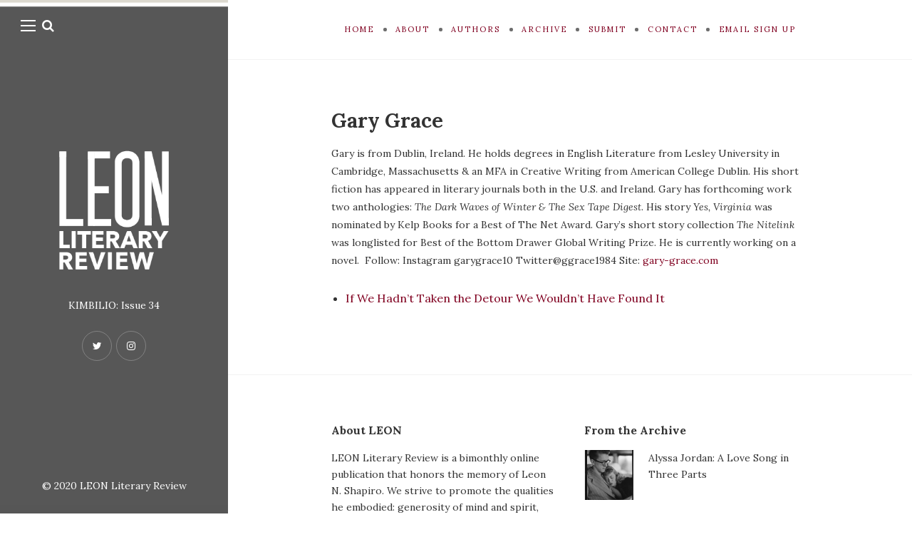

--- FILE ---
content_type: text/html; charset=UTF-8
request_url: https://leonliteraryreview.com/author-bio-gary-grace/
body_size: 12181
content:
<!DOCTYPE html>

<html lang="en-US">

<head>
	<meta charset="UTF-8">
	<meta name="viewport" content="width=device-width">
	<link rel="profile" href="http://gmpg.org/xfn/11">
	<link rel="pingback" href="https://leonliteraryreview.com/xmlrpc.php">
	<title>Author Bio Gary Grace &#8211; LEON Literary Review</title>
<meta name='robots' content='max-image-preview:large' />
	<style>img:is([sizes="auto" i], [sizes^="auto," i]) { contain-intrinsic-size: 3000px 1500px }</style>
	<link rel='dns-prefetch' href='//fonts.googleapis.com' />
<link rel="alternate" type="application/rss+xml" title="LEON Literary Review &raquo; Feed" href="https://leonliteraryreview.com/feed/" />
<link rel="alternate" type="application/rss+xml" title="LEON Literary Review &raquo; Comments Feed" href="https://leonliteraryreview.com/comments/feed/" />
		<!-- This site uses the Google Analytics by MonsterInsights plugin v9.11.1 - Using Analytics tracking - https://www.monsterinsights.com/ -->
							<script src="//www.googletagmanager.com/gtag/js?id=G-W9WMSPKR2E"  data-cfasync="false" data-wpfc-render="false" type="text/javascript" async></script>
			<script data-cfasync="false" data-wpfc-render="false" type="text/javascript">
				var mi_version = '9.11.1';
				var mi_track_user = true;
				var mi_no_track_reason = '';
								var MonsterInsightsDefaultLocations = {"page_location":"https:\/\/leonliteraryreview.com\/author-bio-gary-grace\/"};
								if ( typeof MonsterInsightsPrivacyGuardFilter === 'function' ) {
					var MonsterInsightsLocations = (typeof MonsterInsightsExcludeQuery === 'object') ? MonsterInsightsPrivacyGuardFilter( MonsterInsightsExcludeQuery ) : MonsterInsightsPrivacyGuardFilter( MonsterInsightsDefaultLocations );
				} else {
					var MonsterInsightsLocations = (typeof MonsterInsightsExcludeQuery === 'object') ? MonsterInsightsExcludeQuery : MonsterInsightsDefaultLocations;
				}

								var disableStrs = [
										'ga-disable-G-W9WMSPKR2E',
									];

				/* Function to detect opted out users */
				function __gtagTrackerIsOptedOut() {
					for (var index = 0; index < disableStrs.length; index++) {
						if (document.cookie.indexOf(disableStrs[index] + '=true') > -1) {
							return true;
						}
					}

					return false;
				}

				/* Disable tracking if the opt-out cookie exists. */
				if (__gtagTrackerIsOptedOut()) {
					for (var index = 0; index < disableStrs.length; index++) {
						window[disableStrs[index]] = true;
					}
				}

				/* Opt-out function */
				function __gtagTrackerOptout() {
					for (var index = 0; index < disableStrs.length; index++) {
						document.cookie = disableStrs[index] + '=true; expires=Thu, 31 Dec 2099 23:59:59 UTC; path=/';
						window[disableStrs[index]] = true;
					}
				}

				if ('undefined' === typeof gaOptout) {
					function gaOptout() {
						__gtagTrackerOptout();
					}
				}
								window.dataLayer = window.dataLayer || [];

				window.MonsterInsightsDualTracker = {
					helpers: {},
					trackers: {},
				};
				if (mi_track_user) {
					function __gtagDataLayer() {
						dataLayer.push(arguments);
					}

					function __gtagTracker(type, name, parameters) {
						if (!parameters) {
							parameters = {};
						}

						if (parameters.send_to) {
							__gtagDataLayer.apply(null, arguments);
							return;
						}

						if (type === 'event') {
														parameters.send_to = monsterinsights_frontend.v4_id;
							var hookName = name;
							if (typeof parameters['event_category'] !== 'undefined') {
								hookName = parameters['event_category'] + ':' + name;
							}

							if (typeof MonsterInsightsDualTracker.trackers[hookName] !== 'undefined') {
								MonsterInsightsDualTracker.trackers[hookName](parameters);
							} else {
								__gtagDataLayer('event', name, parameters);
							}
							
						} else {
							__gtagDataLayer.apply(null, arguments);
						}
					}

					__gtagTracker('js', new Date());
					__gtagTracker('set', {
						'developer_id.dZGIzZG': true,
											});
					if ( MonsterInsightsLocations.page_location ) {
						__gtagTracker('set', MonsterInsightsLocations);
					}
										__gtagTracker('config', 'G-W9WMSPKR2E', {"forceSSL":"true","link_attribution":"true"} );
										window.gtag = __gtagTracker;										(function () {
						/* https://developers.google.com/analytics/devguides/collection/analyticsjs/ */
						/* ga and __gaTracker compatibility shim. */
						var noopfn = function () {
							return null;
						};
						var newtracker = function () {
							return new Tracker();
						};
						var Tracker = function () {
							return null;
						};
						var p = Tracker.prototype;
						p.get = noopfn;
						p.set = noopfn;
						p.send = function () {
							var args = Array.prototype.slice.call(arguments);
							args.unshift('send');
							__gaTracker.apply(null, args);
						};
						var __gaTracker = function () {
							var len = arguments.length;
							if (len === 0) {
								return;
							}
							var f = arguments[len - 1];
							if (typeof f !== 'object' || f === null || typeof f.hitCallback !== 'function') {
								if ('send' === arguments[0]) {
									var hitConverted, hitObject = false, action;
									if ('event' === arguments[1]) {
										if ('undefined' !== typeof arguments[3]) {
											hitObject = {
												'eventAction': arguments[3],
												'eventCategory': arguments[2],
												'eventLabel': arguments[4],
												'value': arguments[5] ? arguments[5] : 1,
											}
										}
									}
									if ('pageview' === arguments[1]) {
										if ('undefined' !== typeof arguments[2]) {
											hitObject = {
												'eventAction': 'page_view',
												'page_path': arguments[2],
											}
										}
									}
									if (typeof arguments[2] === 'object') {
										hitObject = arguments[2];
									}
									if (typeof arguments[5] === 'object') {
										Object.assign(hitObject, arguments[5]);
									}
									if ('undefined' !== typeof arguments[1].hitType) {
										hitObject = arguments[1];
										if ('pageview' === hitObject.hitType) {
											hitObject.eventAction = 'page_view';
										}
									}
									if (hitObject) {
										action = 'timing' === arguments[1].hitType ? 'timing_complete' : hitObject.eventAction;
										hitConverted = mapArgs(hitObject);
										__gtagTracker('event', action, hitConverted);
									}
								}
								return;
							}

							function mapArgs(args) {
								var arg, hit = {};
								var gaMap = {
									'eventCategory': 'event_category',
									'eventAction': 'event_action',
									'eventLabel': 'event_label',
									'eventValue': 'event_value',
									'nonInteraction': 'non_interaction',
									'timingCategory': 'event_category',
									'timingVar': 'name',
									'timingValue': 'value',
									'timingLabel': 'event_label',
									'page': 'page_path',
									'location': 'page_location',
									'title': 'page_title',
									'referrer' : 'page_referrer',
								};
								for (arg in args) {
																		if (!(!args.hasOwnProperty(arg) || !gaMap.hasOwnProperty(arg))) {
										hit[gaMap[arg]] = args[arg];
									} else {
										hit[arg] = args[arg];
									}
								}
								return hit;
							}

							try {
								f.hitCallback();
							} catch (ex) {
							}
						};
						__gaTracker.create = newtracker;
						__gaTracker.getByName = newtracker;
						__gaTracker.getAll = function () {
							return [];
						};
						__gaTracker.remove = noopfn;
						__gaTracker.loaded = true;
						window['__gaTracker'] = __gaTracker;
					})();
									} else {
										console.log("");
					(function () {
						function __gtagTracker() {
							return null;
						}

						window['__gtagTracker'] = __gtagTracker;
						window['gtag'] = __gtagTracker;
					})();
									}
			</script>
							<!-- / Google Analytics by MonsterInsights -->
		<script type="text/javascript">
/* <![CDATA[ */
window._wpemojiSettings = {"baseUrl":"https:\/\/s.w.org\/images\/core\/emoji\/16.0.1\/72x72\/","ext":".png","svgUrl":"https:\/\/s.w.org\/images\/core\/emoji\/16.0.1\/svg\/","svgExt":".svg","source":{"concatemoji":"https:\/\/leonliteraryreview.com\/wp-includes\/js\/wp-emoji-release.min.js?ver=6.8.3"}};
/*! This file is auto-generated */
!function(s,n){var o,i,e;function c(e){try{var t={supportTests:e,timestamp:(new Date).valueOf()};sessionStorage.setItem(o,JSON.stringify(t))}catch(e){}}function p(e,t,n){e.clearRect(0,0,e.canvas.width,e.canvas.height),e.fillText(t,0,0);var t=new Uint32Array(e.getImageData(0,0,e.canvas.width,e.canvas.height).data),a=(e.clearRect(0,0,e.canvas.width,e.canvas.height),e.fillText(n,0,0),new Uint32Array(e.getImageData(0,0,e.canvas.width,e.canvas.height).data));return t.every(function(e,t){return e===a[t]})}function u(e,t){e.clearRect(0,0,e.canvas.width,e.canvas.height),e.fillText(t,0,0);for(var n=e.getImageData(16,16,1,1),a=0;a<n.data.length;a++)if(0!==n.data[a])return!1;return!0}function f(e,t,n,a){switch(t){case"flag":return n(e,"\ud83c\udff3\ufe0f\u200d\u26a7\ufe0f","\ud83c\udff3\ufe0f\u200b\u26a7\ufe0f")?!1:!n(e,"\ud83c\udde8\ud83c\uddf6","\ud83c\udde8\u200b\ud83c\uddf6")&&!n(e,"\ud83c\udff4\udb40\udc67\udb40\udc62\udb40\udc65\udb40\udc6e\udb40\udc67\udb40\udc7f","\ud83c\udff4\u200b\udb40\udc67\u200b\udb40\udc62\u200b\udb40\udc65\u200b\udb40\udc6e\u200b\udb40\udc67\u200b\udb40\udc7f");case"emoji":return!a(e,"\ud83e\udedf")}return!1}function g(e,t,n,a){var r="undefined"!=typeof WorkerGlobalScope&&self instanceof WorkerGlobalScope?new OffscreenCanvas(300,150):s.createElement("canvas"),o=r.getContext("2d",{willReadFrequently:!0}),i=(o.textBaseline="top",o.font="600 32px Arial",{});return e.forEach(function(e){i[e]=t(o,e,n,a)}),i}function t(e){var t=s.createElement("script");t.src=e,t.defer=!0,s.head.appendChild(t)}"undefined"!=typeof Promise&&(o="wpEmojiSettingsSupports",i=["flag","emoji"],n.supports={everything:!0,everythingExceptFlag:!0},e=new Promise(function(e){s.addEventListener("DOMContentLoaded",e,{once:!0})}),new Promise(function(t){var n=function(){try{var e=JSON.parse(sessionStorage.getItem(o));if("object"==typeof e&&"number"==typeof e.timestamp&&(new Date).valueOf()<e.timestamp+604800&&"object"==typeof e.supportTests)return e.supportTests}catch(e){}return null}();if(!n){if("undefined"!=typeof Worker&&"undefined"!=typeof OffscreenCanvas&&"undefined"!=typeof URL&&URL.createObjectURL&&"undefined"!=typeof Blob)try{var e="postMessage("+g.toString()+"("+[JSON.stringify(i),f.toString(),p.toString(),u.toString()].join(",")+"));",a=new Blob([e],{type:"text/javascript"}),r=new Worker(URL.createObjectURL(a),{name:"wpTestEmojiSupports"});return void(r.onmessage=function(e){c(n=e.data),r.terminate(),t(n)})}catch(e){}c(n=g(i,f,p,u))}t(n)}).then(function(e){for(var t in e)n.supports[t]=e[t],n.supports.everything=n.supports.everything&&n.supports[t],"flag"!==t&&(n.supports.everythingExceptFlag=n.supports.everythingExceptFlag&&n.supports[t]);n.supports.everythingExceptFlag=n.supports.everythingExceptFlag&&!n.supports.flag,n.DOMReady=!1,n.readyCallback=function(){n.DOMReady=!0}}).then(function(){return e}).then(function(){var e;n.supports.everything||(n.readyCallback(),(e=n.source||{}).concatemoji?t(e.concatemoji):e.wpemoji&&e.twemoji&&(t(e.twemoji),t(e.wpemoji)))}))}((window,document),window._wpemojiSettings);
/* ]]> */
</script>
<link rel='stylesheet' id='sbi_styles-css' href='https://leonliteraryreview.com/wp-content/plugins/instagram-feed/css/sbi-styles.min.css?ver=6.10.0' type='text/css' media='all' />
<link rel='stylesheet' id='pmb_common-css' href='https://leonliteraryreview.com/wp-content/plugins/print-my-blog/assets/styles/pmb-common.css?ver=1685407059' type='text/css' media='all' />
<style id='wp-emoji-styles-inline-css' type='text/css'>

	img.wp-smiley, img.emoji {
		display: inline !important;
		border: none !important;
		box-shadow: none !important;
		height: 1em !important;
		width: 1em !important;
		margin: 0 0.07em !important;
		vertical-align: -0.1em !important;
		background: none !important;
		padding: 0 !important;
	}
</style>
<link rel='stylesheet' id='wp-block-library-css' href='https://leonliteraryreview.com/wp-includes/css/dist/block-library/style.min.css?ver=6.8.3' type='text/css' media='all' />
<style id='wp-block-library-theme-inline-css' type='text/css'>
.wp-block-audio :where(figcaption){color:#555;font-size:13px;text-align:center}.is-dark-theme .wp-block-audio :where(figcaption){color:#ffffffa6}.wp-block-audio{margin:0 0 1em}.wp-block-code{border:1px solid #ccc;border-radius:4px;font-family:Menlo,Consolas,monaco,monospace;padding:.8em 1em}.wp-block-embed :where(figcaption){color:#555;font-size:13px;text-align:center}.is-dark-theme .wp-block-embed :where(figcaption){color:#ffffffa6}.wp-block-embed{margin:0 0 1em}.blocks-gallery-caption{color:#555;font-size:13px;text-align:center}.is-dark-theme .blocks-gallery-caption{color:#ffffffa6}:root :where(.wp-block-image figcaption){color:#555;font-size:13px;text-align:center}.is-dark-theme :root :where(.wp-block-image figcaption){color:#ffffffa6}.wp-block-image{margin:0 0 1em}.wp-block-pullquote{border-bottom:4px solid;border-top:4px solid;color:currentColor;margin-bottom:1.75em}.wp-block-pullquote cite,.wp-block-pullquote footer,.wp-block-pullquote__citation{color:currentColor;font-size:.8125em;font-style:normal;text-transform:uppercase}.wp-block-quote{border-left:.25em solid;margin:0 0 1.75em;padding-left:1em}.wp-block-quote cite,.wp-block-quote footer{color:currentColor;font-size:.8125em;font-style:normal;position:relative}.wp-block-quote:where(.has-text-align-right){border-left:none;border-right:.25em solid;padding-left:0;padding-right:1em}.wp-block-quote:where(.has-text-align-center){border:none;padding-left:0}.wp-block-quote.is-large,.wp-block-quote.is-style-large,.wp-block-quote:where(.is-style-plain){border:none}.wp-block-search .wp-block-search__label{font-weight:700}.wp-block-search__button{border:1px solid #ccc;padding:.375em .625em}:where(.wp-block-group.has-background){padding:1.25em 2.375em}.wp-block-separator.has-css-opacity{opacity:.4}.wp-block-separator{border:none;border-bottom:2px solid;margin-left:auto;margin-right:auto}.wp-block-separator.has-alpha-channel-opacity{opacity:1}.wp-block-separator:not(.is-style-wide):not(.is-style-dots){width:100px}.wp-block-separator.has-background:not(.is-style-dots){border-bottom:none;height:1px}.wp-block-separator.has-background:not(.is-style-wide):not(.is-style-dots){height:2px}.wp-block-table{margin:0 0 1em}.wp-block-table td,.wp-block-table th{word-break:normal}.wp-block-table :where(figcaption){color:#555;font-size:13px;text-align:center}.is-dark-theme .wp-block-table :where(figcaption){color:#ffffffa6}.wp-block-video :where(figcaption){color:#555;font-size:13px;text-align:center}.is-dark-theme .wp-block-video :where(figcaption){color:#ffffffa6}.wp-block-video{margin:0 0 1em}:root :where(.wp-block-template-part.has-background){margin-bottom:0;margin-top:0;padding:1.25em 2.375em}
</style>
<style id='classic-theme-styles-inline-css' type='text/css'>
/*! This file is auto-generated */
.wp-block-button__link{color:#fff;background-color:#32373c;border-radius:9999px;box-shadow:none;text-decoration:none;padding:calc(.667em + 2px) calc(1.333em + 2px);font-size:1.125em}.wp-block-file__button{background:#32373c;color:#fff;text-decoration:none}
</style>
<link rel='stylesheet' id='pmb-select2-css' href='https://leonliteraryreview.com/wp-content/plugins/print-my-blog/assets/styles/libs/select2.css?ver=4.0.6' type='text/css' media='all' />
<link rel='stylesheet' id='jquery-ui-css' href='https://leonliteraryreview.com/wp-content/plugins/print-my-blog/assets/styles/libs/jquery-ui/jquery-ui.min.css?ver=1.11.4' type='text/css' media='all' />
<link rel='stylesheet' id='pmb-setup-page-css' href='https://leonliteraryreview.com/wp-content/plugins/print-my-blog/assets/styles/setup-page.css?ver=1685407059' type='text/css' media='all' />
<link rel='stylesheet' id='coblocks-frontend-css' href='https://leonliteraryreview.com/wp-content/plugins/coblocks/dist/style-coblocks-1.css?ver=3.1.16' type='text/css' media='all' />
<link rel='stylesheet' id='coblocks-extensions-css' href='https://leonliteraryreview.com/wp-content/plugins/coblocks/dist/style-coblocks-extensions.css?ver=3.1.16' type='text/css' media='all' />
<link rel='stylesheet' id='coblocks-animation-css' href='https://leonliteraryreview.com/wp-content/plugins/coblocks/dist/style-coblocks-animation.css?ver=2677611078ee87eb3b1c' type='text/css' media='all' />
<style id='global-styles-inline-css' type='text/css'>
:root{--wp--preset--aspect-ratio--square: 1;--wp--preset--aspect-ratio--4-3: 4/3;--wp--preset--aspect-ratio--3-4: 3/4;--wp--preset--aspect-ratio--3-2: 3/2;--wp--preset--aspect-ratio--2-3: 2/3;--wp--preset--aspect-ratio--16-9: 16/9;--wp--preset--aspect-ratio--9-16: 9/16;--wp--preset--color--black: #000000;--wp--preset--color--cyan-bluish-gray: #abb8c3;--wp--preset--color--white: #fff;--wp--preset--color--pale-pink: #f78da7;--wp--preset--color--vivid-red: #cf2e2e;--wp--preset--color--luminous-vivid-orange: #ff6900;--wp--preset--color--luminous-vivid-amber: #fcb900;--wp--preset--color--light-green-cyan: #7bdcb5;--wp--preset--color--vivid-green-cyan: #00d084;--wp--preset--color--pale-cyan-blue: #8ed1fc;--wp--preset--color--vivid-cyan-blue: #0693e3;--wp--preset--color--vivid-purple: #9b51e0;--wp--preset--color--brown: #cbb78f;--wp--preset--color--dark: #4a4a4a;--wp--preset--color--light-gray: #f5f5f5;--wp--preset--gradient--vivid-cyan-blue-to-vivid-purple: linear-gradient(135deg,rgba(6,147,227,1) 0%,rgb(155,81,224) 100%);--wp--preset--gradient--light-green-cyan-to-vivid-green-cyan: linear-gradient(135deg,rgb(122,220,180) 0%,rgb(0,208,130) 100%);--wp--preset--gradient--luminous-vivid-amber-to-luminous-vivid-orange: linear-gradient(135deg,rgba(252,185,0,1) 0%,rgba(255,105,0,1) 100%);--wp--preset--gradient--luminous-vivid-orange-to-vivid-red: linear-gradient(135deg,rgba(255,105,0,1) 0%,rgb(207,46,46) 100%);--wp--preset--gradient--very-light-gray-to-cyan-bluish-gray: linear-gradient(135deg,rgb(238,238,238) 0%,rgb(169,184,195) 100%);--wp--preset--gradient--cool-to-warm-spectrum: linear-gradient(135deg,rgb(74,234,220) 0%,rgb(151,120,209) 20%,rgb(207,42,186) 40%,rgb(238,44,130) 60%,rgb(251,105,98) 80%,rgb(254,248,76) 100%);--wp--preset--gradient--blush-light-purple: linear-gradient(135deg,rgb(255,206,236) 0%,rgb(152,150,240) 100%);--wp--preset--gradient--blush-bordeaux: linear-gradient(135deg,rgb(254,205,165) 0%,rgb(254,45,45) 50%,rgb(107,0,62) 100%);--wp--preset--gradient--luminous-dusk: linear-gradient(135deg,rgb(255,203,112) 0%,rgb(199,81,192) 50%,rgb(65,88,208) 100%);--wp--preset--gradient--pale-ocean: linear-gradient(135deg,rgb(255,245,203) 0%,rgb(182,227,212) 50%,rgb(51,167,181) 100%);--wp--preset--gradient--electric-grass: linear-gradient(135deg,rgb(202,248,128) 0%,rgb(113,206,126) 100%);--wp--preset--gradient--midnight: linear-gradient(135deg,rgb(2,3,129) 0%,rgb(40,116,252) 100%);--wp--preset--font-size--small: 13px;--wp--preset--font-size--medium: 20px;--wp--preset--font-size--large: 36px;--wp--preset--font-size--x-large: 42px;--wp--preset--spacing--20: 0.44rem;--wp--preset--spacing--30: 0.67rem;--wp--preset--spacing--40: 1rem;--wp--preset--spacing--50: 1.5rem;--wp--preset--spacing--60: 2.25rem;--wp--preset--spacing--70: 3.38rem;--wp--preset--spacing--80: 5.06rem;--wp--preset--shadow--natural: 6px 6px 9px rgba(0, 0, 0, 0.2);--wp--preset--shadow--deep: 12px 12px 50px rgba(0, 0, 0, 0.4);--wp--preset--shadow--sharp: 6px 6px 0px rgba(0, 0, 0, 0.2);--wp--preset--shadow--outlined: 6px 6px 0px -3px rgba(255, 255, 255, 1), 6px 6px rgba(0, 0, 0, 1);--wp--preset--shadow--crisp: 6px 6px 0px rgba(0, 0, 0, 1);}:where(.is-layout-flex){gap: 0.5em;}:where(.is-layout-grid){gap: 0.5em;}body .is-layout-flex{display: flex;}.is-layout-flex{flex-wrap: wrap;align-items: center;}.is-layout-flex > :is(*, div){margin: 0;}body .is-layout-grid{display: grid;}.is-layout-grid > :is(*, div){margin: 0;}:where(.wp-block-columns.is-layout-flex){gap: 2em;}:where(.wp-block-columns.is-layout-grid){gap: 2em;}:where(.wp-block-post-template.is-layout-flex){gap: 1.25em;}:where(.wp-block-post-template.is-layout-grid){gap: 1.25em;}.has-black-color{color: var(--wp--preset--color--black) !important;}.has-cyan-bluish-gray-color{color: var(--wp--preset--color--cyan-bluish-gray) !important;}.has-white-color{color: var(--wp--preset--color--white) !important;}.has-pale-pink-color{color: var(--wp--preset--color--pale-pink) !important;}.has-vivid-red-color{color: var(--wp--preset--color--vivid-red) !important;}.has-luminous-vivid-orange-color{color: var(--wp--preset--color--luminous-vivid-orange) !important;}.has-luminous-vivid-amber-color{color: var(--wp--preset--color--luminous-vivid-amber) !important;}.has-light-green-cyan-color{color: var(--wp--preset--color--light-green-cyan) !important;}.has-vivid-green-cyan-color{color: var(--wp--preset--color--vivid-green-cyan) !important;}.has-pale-cyan-blue-color{color: var(--wp--preset--color--pale-cyan-blue) !important;}.has-vivid-cyan-blue-color{color: var(--wp--preset--color--vivid-cyan-blue) !important;}.has-vivid-purple-color{color: var(--wp--preset--color--vivid-purple) !important;}.has-black-background-color{background-color: var(--wp--preset--color--black) !important;}.has-cyan-bluish-gray-background-color{background-color: var(--wp--preset--color--cyan-bluish-gray) !important;}.has-white-background-color{background-color: var(--wp--preset--color--white) !important;}.has-pale-pink-background-color{background-color: var(--wp--preset--color--pale-pink) !important;}.has-vivid-red-background-color{background-color: var(--wp--preset--color--vivid-red) !important;}.has-luminous-vivid-orange-background-color{background-color: var(--wp--preset--color--luminous-vivid-orange) !important;}.has-luminous-vivid-amber-background-color{background-color: var(--wp--preset--color--luminous-vivid-amber) !important;}.has-light-green-cyan-background-color{background-color: var(--wp--preset--color--light-green-cyan) !important;}.has-vivid-green-cyan-background-color{background-color: var(--wp--preset--color--vivid-green-cyan) !important;}.has-pale-cyan-blue-background-color{background-color: var(--wp--preset--color--pale-cyan-blue) !important;}.has-vivid-cyan-blue-background-color{background-color: var(--wp--preset--color--vivid-cyan-blue) !important;}.has-vivid-purple-background-color{background-color: var(--wp--preset--color--vivid-purple) !important;}.has-black-border-color{border-color: var(--wp--preset--color--black) !important;}.has-cyan-bluish-gray-border-color{border-color: var(--wp--preset--color--cyan-bluish-gray) !important;}.has-white-border-color{border-color: var(--wp--preset--color--white) !important;}.has-pale-pink-border-color{border-color: var(--wp--preset--color--pale-pink) !important;}.has-vivid-red-border-color{border-color: var(--wp--preset--color--vivid-red) !important;}.has-luminous-vivid-orange-border-color{border-color: var(--wp--preset--color--luminous-vivid-orange) !important;}.has-luminous-vivid-amber-border-color{border-color: var(--wp--preset--color--luminous-vivid-amber) !important;}.has-light-green-cyan-border-color{border-color: var(--wp--preset--color--light-green-cyan) !important;}.has-vivid-green-cyan-border-color{border-color: var(--wp--preset--color--vivid-green-cyan) !important;}.has-pale-cyan-blue-border-color{border-color: var(--wp--preset--color--pale-cyan-blue) !important;}.has-vivid-cyan-blue-border-color{border-color: var(--wp--preset--color--vivid-cyan-blue) !important;}.has-vivid-purple-border-color{border-color: var(--wp--preset--color--vivid-purple) !important;}.has-vivid-cyan-blue-to-vivid-purple-gradient-background{background: var(--wp--preset--gradient--vivid-cyan-blue-to-vivid-purple) !important;}.has-light-green-cyan-to-vivid-green-cyan-gradient-background{background: var(--wp--preset--gradient--light-green-cyan-to-vivid-green-cyan) !important;}.has-luminous-vivid-amber-to-luminous-vivid-orange-gradient-background{background: var(--wp--preset--gradient--luminous-vivid-amber-to-luminous-vivid-orange) !important;}.has-luminous-vivid-orange-to-vivid-red-gradient-background{background: var(--wp--preset--gradient--luminous-vivid-orange-to-vivid-red) !important;}.has-very-light-gray-to-cyan-bluish-gray-gradient-background{background: var(--wp--preset--gradient--very-light-gray-to-cyan-bluish-gray) !important;}.has-cool-to-warm-spectrum-gradient-background{background: var(--wp--preset--gradient--cool-to-warm-spectrum) !important;}.has-blush-light-purple-gradient-background{background: var(--wp--preset--gradient--blush-light-purple) !important;}.has-blush-bordeaux-gradient-background{background: var(--wp--preset--gradient--blush-bordeaux) !important;}.has-luminous-dusk-gradient-background{background: var(--wp--preset--gradient--luminous-dusk) !important;}.has-pale-ocean-gradient-background{background: var(--wp--preset--gradient--pale-ocean) !important;}.has-electric-grass-gradient-background{background: var(--wp--preset--gradient--electric-grass) !important;}.has-midnight-gradient-background{background: var(--wp--preset--gradient--midnight) !important;}.has-small-font-size{font-size: var(--wp--preset--font-size--small) !important;}.has-medium-font-size{font-size: var(--wp--preset--font-size--medium) !important;}.has-large-font-size{font-size: var(--wp--preset--font-size--large) !important;}.has-x-large-font-size{font-size: var(--wp--preset--font-size--x-large) !important;}
:where(.wp-block-post-template.is-layout-flex){gap: 1.25em;}:where(.wp-block-post-template.is-layout-grid){gap: 1.25em;}
:where(.wp-block-columns.is-layout-flex){gap: 2em;}:where(.wp-block-columns.is-layout-grid){gap: 2em;}
:root :where(.wp-block-pullquote){font-size: 1.5em;line-height: 1.6;}
</style>
<link rel='stylesheet' id='contact-form-7-css' href='https://leonliteraryreview.com/wp-content/plugins/contact-form-7/includes/css/styles.css?ver=6.1.4' type='text/css' media='all' />
<link rel='stylesheet' id='wp-components-css' href='https://leonliteraryreview.com/wp-includes/css/dist/components/style.min.css?ver=6.8.3' type='text/css' media='all' />
<link rel='stylesheet' id='godaddy-styles-css' href='https://leonliteraryreview.com/wp-content/mu-plugins/vendor/wpex/godaddy-launch/includes/Dependencies/GoDaddy/Styles/build/latest.css?ver=2.0.2' type='text/css' media='all' />
<link rel='stylesheet' id='wild-book-fonts-css' href='//fonts.googleapis.com/css?family=Lora%3A400%2C700%2C400italic%2C700italic%7CRaleway%3A500%2C600&#038;ver=1.8.1#038;subset=latin%2Clatin-ext' type='text/css' media='all' />
<link rel='stylesheet' id='font-awesome-css' href='https://leonliteraryreview.com/wp-content/plugins/wild-book-bundle/assets/css/font-awesome.min.css?ver=4.7.0' type='text/css' media='all' />
<link rel='stylesheet' id='wild-book-style-css' href='https://leonliteraryreview.com/wp-content/themes/wildbook/style.css?ver=1.8.1' type='text/css' media='all' />
<style id='wild-book-style-inline-css' type='text/css'>

        .header-image img {
          max-width: 11em;
          height: auto;
        }
        .header-image {
          margin-bottom: 2em;
        }
        .sidebar {
          color: #ffffff;
        }
        @media (min-width: 992px) {
          .top-nav .nav-menu > li > a {
            color: #800020;
          }
        }
        .top-nav-toggle {
          color: #800020;
        }
        @media (min-width: 992px) {
          .top-nav .nav-menu > li > a:hover {
            color: #59bf4b;
          }
        }
        .top-nav-toggle:hover {
          color: #59bf4b;
        }
        @media (min-width: 992px) { 
          .top-nav .nav-menu .sub-menu > li > a {
            color: #800020;
          }
        }
        @media (min-width: 992px) { 
          .top-nav .nav-menu .sub-menu > li > a:hover {
            color: #59bf4b;
          }
        }
        .top-nav .nav-menu > li:after {
          background-color: #6d6d6d;
        }
        .taxonomy-description a,
        .page-content a,
        .entry-meta a,
        .entry-content a:not(.wp-block-button__link):not(.wbb-share-button),
        .author-info a,
        .comment-content a,
        .textwidget a,
        .comment-navigation a,
        .image-navigation a,
        .pingback .comment-body > a,
        .comment-meta a,
        .logged-in-as a,
        .widget_calendar a,
        .entry-content .wp-block-calendar tfoot a {
          color: #800020;
        }
        .taxonomy-description a:hover,
        .page-content a:hover,
        .entry-content a:not(.wp-block-button__link):not(.wbb-share-button):hover,
        .comment-content a:hover,
        .author-info a:hover,
        .textwidget a:hover,
        .cat-links a:hover,
        .entry-meta a:hover,
        .comment-navigation a:hover,
        .image-navigation a:hover,
        .pingback .comment-body > a:hover,
        .comment-meta a:hover,
        .logged-in-as a:hover,
        .widget_calendar a:hover,
        .portfolio-grid .portfolio-cats a:hover,
        .entry-content .wp-block-calendar tfoot a {
          color: #08577f;
        }
        .double-bounce1, 
        .double-bounce2 {
          background-color: #d6d6d6;
        }
        @media (min-width: 992px) { 
          .sidebar {
            width: 25%;
          }
          .site-content {
            margin-left: 25%;
          }
          .sticky-nav .top-nav {
            left: 25%;
          }
          .rtl .site-content {
            margin-right: 25%;
            margin-left: 0;
          }
          .rtl.sticky-nav .top-nav {
            right: 25%;
            left: 0;
          }
          .sidebar-right .site-content {
            margin-right: 25%;
          }
          .sidebar-right.sticky-nav .top-nav {
            right: 25%;
          }
          .rtl.sidebar-right .site-content {
            margin-left: 25%;
          }
          .rtl.sidebar-right.sticky-nav .top-nav {
            left: 25%;
          }
        }.page-id-6 .tagline {
    display: none;
}

.page-id-1978 .tagline {
    display: none;
}

p {
	font-size: 14px;
}
.page-id-1430  .tagline {
    display: none; !important;
}

.page-id-3572 .tagline {
        display: none;
}

.page-id-3577 .tagline {
        display: none;
}

.page-id-3580 .tagline {
        display: none;
}

.page-id-3582 .tagline {
        display: none;
}

.page-id-3584 .tagline {
        display: none;
}

.page-id-3586 .tagline {
        display: none;
}

.page-id-3588 .tagline {
        display: none;
}
.page-id-3590 .tagline {
        display: none;
}
.page-id-3592 .tagline {
        display: none;
}
.page-id-2849 .tagline {
        display: none;
}
.page-id-1087 .tagline {
        display: none;
}
.page-id-3938 .tagline {
        display: none;
}
.page-id-4515 .tagline {
        display: none;
}
.page-id-4943 .tagline {
        display: none;
}
.page-id-5651 .tagline {
        display: none;
        .site {
          visibility:hidden;
        }
        .loaded .site {
          visibility:visible;
        }
      
</style>
<link rel='stylesheet' id='slb_core-css' href='https://leonliteraryreview.com/wp-content/plugins/simple-lightbox/client/css/app.css?ver=2.9.4' type='text/css' media='all' />
<script type="text/javascript" src="https://leonliteraryreview.com/wp-content/plugins/google-analytics-for-wordpress/assets/js/frontend-gtag.min.js?ver=9.11.1" id="monsterinsights-frontend-script-js" async="async" data-wp-strategy="async"></script>
<script data-cfasync="false" data-wpfc-render="false" type="text/javascript" id='monsterinsights-frontend-script-js-extra'>/* <![CDATA[ */
var monsterinsights_frontend = {"js_events_tracking":"true","download_extensions":"doc,pdf,ppt,zip,xls,docx,pptx,xlsx","inbound_paths":"[{\"path\":\"\\\/go\\\/\",\"label\":\"affiliate\"},{\"path\":\"\\\/recommend\\\/\",\"label\":\"affiliate\"}]","home_url":"https:\/\/leonliteraryreview.com","hash_tracking":"false","v4_id":"G-W9WMSPKR2E"};/* ]]> */
</script>
<script type="text/javascript" src="https://leonliteraryreview.com/wp-includes/js/jquery/jquery.min.js?ver=3.7.1" id="jquery-core-js"></script>
<script type="text/javascript" src="https://leonliteraryreview.com/wp-includes/js/jquery/jquery-migrate.min.js?ver=3.4.1" id="jquery-migrate-js"></script>
<link rel="https://api.w.org/" href="https://leonliteraryreview.com/wp-json/" /><link rel="alternate" title="JSON" type="application/json" href="https://leonliteraryreview.com/wp-json/wp/v2/pages/13677" /><link rel="EditURI" type="application/rsd+xml" title="RSD" href="https://leonliteraryreview.com/xmlrpc.php?rsd" />
<meta name="generator" content="WordPress 6.8.3" />
<link rel="canonical" href="https://leonliteraryreview.com/author-bio-gary-grace/" />
<link rel='shortlink' href='https://leonliteraryreview.com/?p=13677' />
<link rel="alternate" title="oEmbed (JSON)" type="application/json+oembed" href="https://leonliteraryreview.com/wp-json/oembed/1.0/embed?url=https%3A%2F%2Fleonliteraryreview.com%2Fauthor-bio-gary-grace%2F" />
<link rel="alternate" title="oEmbed (XML)" type="text/xml+oembed" href="https://leonliteraryreview.com/wp-json/oembed/1.0/embed?url=https%3A%2F%2Fleonliteraryreview.com%2Fauthor-bio-gary-grace%2F&#038;format=xml" />
	<link rel="preconnect" href="https://fonts.googleapis.com">
	<link rel="preconnect" href="https://fonts.gstatic.com">
	<style type="text/css" id="custom-background-css">
        .sidebar {
          background-color: #edd502;
        }
          .sidebar {
            background-image: url( https://leonliteraryreview.com/wp-content/uploads/2022/03/Scorpion-Grey.png ) ;
          }
          .sidebar:before {
            display: block;
          }
          .sidebar {
            background-position: center center;
            background-size: cover;
            background-repeat: no-repeat;
            background-attachment: scroll;
          }
          .sidebar:before {
            opacity: 0;
          }</style><style id="uagb-style-conditional-extension">@media (min-width: 1025px){body .uag-hide-desktop.uagb-google-map__wrap,body .uag-hide-desktop{display:none !important}}@media (min-width: 768px) and (max-width: 1024px){body .uag-hide-tab.uagb-google-map__wrap,body .uag-hide-tab{display:none !important}}@media (max-width: 767px){body .uag-hide-mob.uagb-google-map__wrap,body .uag-hide-mob{display:none !important}}</style>		<style type="text/css" id="wp-custom-css">
			.top-nav {
	padding-left: 2rem;
	padding-right: 2rem;
}

.sidebar-layout-2 .header-image img {
	max-width: 18em;
}

.sidebar-layout-2 .header-image,
.sidebar-layout-4 .header-image {
	margin: 0;
}

.sidebar-layout-3 .header-image img {
	max-width: 24em;
}

.sidebar-layout-3 .site-info {
	display: none;
}

.sidebar-layout-3 .sidebar {
	background-image: url(https://leonliteraryreview.com/wp-content/uploads/2018/06/eduardo-dutra-461056-unsplash.jpg)
}


.sidebar-layout-4 .sidebar {
	background-image: url(https://leonliteraryreview.com/wp-content/uploads/2017/08/mario-taferner-33957611.jpg)
}

.sidebar-layout-3 .sidebar:before {
    opacity: 0;
}

.sidebar-layout-2 .sidebar {
	background-image: url(https://leonliteraryreview.com/wp-content/uploads/2018/06/nathan-dumlao-452771-unsplash.jpg)
}


.sidebar-layout-2 .sidebar:before {
    opacity: 0.35;
}

.sidebar-layout-4 .sidebar:before {
    opacity: 0.45;
}

.sidebar-layout-4 .tagline,
.sidebar-layout-2 .tagline {
	display: none;
}

.grecaptcha-badge {
	display: none;
}

.entry-meta a {
	color: #c8ab77;
}		</style>
			<style id="egf-frontend-styles" type="text/css">
		p {} h1 {} h2 {} h3 {} h4 {} h5 {} h6 {} 	</style>
	
  <noscript>
    <style type="text/css">
    body {
      height: auto;
      overflow: visible;
    }
    .preloader {
      display: none;
    }
    .site {
      visibility: visible;
    }
    </style>
  </noscript>
</head>

<body class="wp-singular page-template-default page page-id-13677 custom-background wp-embed-responsive wp-theme-wildbook loaded preloader-off sticky-nav">

<div class="preloader">
  <div class="spinner">
    <div class="double-bounce1"></div>
    <div class="double-bounce2"></div>
  </div>
</div>

<div id="page" class="hfeed site">
  <nav id="sidebar-nav" class="sidebar-nav off-canvas-nav"><div id="nav-container" class="nav-container"><ul id="menu-mainmenu_002" class="nav-menu"><li id="menu-item-1335" class="menu-item menu-item-type-custom menu-item-object-custom menu-item-home menu-item-1335"><a href="https://leonliteraryreview.com/">Home</a></li>
<li id="menu-item-902" class="menu-item menu-item-type-post_type menu-item-object-page menu-item-902"><a href="https://leonliteraryreview.com/about/">About</a></li>
<li id="menu-item-895" class="menu-item menu-item-type-post_type menu-item-object-page menu-item-895"><a href="https://leonliteraryreview.com/author-page/">Authors</a></li>
<li id="menu-item-2876" class="menu-item menu-item-type-post_type menu-item-object-page menu-item-2876"><a href="https://leonliteraryreview.com/archive-2/">Archive</a></li>
<li id="menu-item-1153" class="menu-item menu-item-type-post_type menu-item-object-page menu-item-1153"><a href="https://leonliteraryreview.com/submit-2/">Submit</a></li>
<li id="menu-item-887" class="menu-item menu-item-type-post_type menu-item-object-page menu-item-887"><a href="https://leonliteraryreview.com/contact/">Contact</a></li>
<li id="menu-item-12091" class="menu-item menu-item-type-post_type menu-item-object-page menu-item-12091"><a href="https://leonliteraryreview.com/email-signup/">Email Sign Up</a></li>
</ul></div> <a href="#" id="close-canvas-nav" class="close-canvas-nav"><i class="fa fa-close"></i></a></nav>
  <div class="wrapper">
    
<div id="sidebar" class="sidebar">
  <div class="sidebar-inner">

    <nav id="sidebar-nav" class="sidebar-nav hidden-nav"><div id="nav-container" class="nav-container"><ul id="menu-mainmenu_002-1" class="nav-menu"><li class="menu-item menu-item-type-custom menu-item-object-custom menu-item-home menu-item-1335"><a href="https://leonliteraryreview.com/">Home</a></li>
<li class="menu-item menu-item-type-post_type menu-item-object-page menu-item-902"><a href="https://leonliteraryreview.com/about/">About</a></li>
<li class="menu-item menu-item-type-post_type menu-item-object-page menu-item-895"><a href="https://leonliteraryreview.com/author-page/">Authors</a></li>
<li class="menu-item menu-item-type-post_type menu-item-object-page menu-item-2876"><a href="https://leonliteraryreview.com/archive-2/">Archive</a></li>
<li class="menu-item menu-item-type-post_type menu-item-object-page menu-item-1153"><a href="https://leonliteraryreview.com/submit-2/">Submit</a></li>
<li class="menu-item menu-item-type-post_type menu-item-object-page menu-item-887"><a href="https://leonliteraryreview.com/contact/">Contact</a></li>
<li class="menu-item menu-item-type-post_type menu-item-object-page menu-item-12091"><a href="https://leonliteraryreview.com/email-signup/">Email Sign Up</a></li>
</ul></div></nav>
        <div class="toggle-buttons">
            <a href="#" id="nav-toggle" class="nav-toggle"><i class="menu-icon"></i></a>
      
      <a href="#" id="search-toggle" class="search-toggle"><i class="fa fa-search"></i></a> 
      <form role="search" method="get" class="search-form" action="https://leonliteraryreview.com/">
        <div class="search-wrap">
          <label>
            <input type="search" class="search-field" placeholder="Type keywords..." value="" name="s" title="Search for:" />
          </label>
          <button type="submit" class="search-submit"><i class="fa fa-search"></i></button>
        </div>
			</form>    </div>
    
    <header id="masthead" class="site-header" role="banner">
      
      <div class="site-identity">
        <div class="header-image"><a href="https://leonliteraryreview.com/" rel="home"><img src="https://leonliteraryreview.com/wp-content/uploads/2020/01/cropped-LEON_LogoMainFinal3.png" height="266" width="224" alt="LEON Literary Review" /></a></div><div class="tagline">KIMBILIO: Issue 34</div><div class="social-profiles"><a href="http://twitter.com/leonreview" class="twitter" target="_blank" ><i class="fa fa-twitter"></i></a><a href="http://instagram.com/leonliteraryreview" class="instagram" target="_blank" ><i class="fa fa-instagram"></i></a></div>      </div>

          </header>

    <footer id="colophon" class="site-info" role="contentinfo">
      <div class="site-copyright">© 2020 <a href="/">LEON Literary Review</a></div>    </footer>

  </div><!-- .sidebar-inner -->
</div><!-- .sidebar -->
    <div id="content" class="site-content">
    
    
          <nav id="top-nav" class="top-nav right-side-navigation">
            <a href="#" id="top-nav-toggle" class="top-nav-toggle" title="Navigation" data-close-text="Close">
              <span>Navigation</span> <i class="fa fa-angle-down"></i>
            </a>
            <ul id="menu-mainmenu_002-2" class="nav-menu"><li class="menu-item menu-item-type-custom menu-item-object-custom menu-item-home menu-item-1335"><a href="https://leonliteraryreview.com/"><span>Home</span></a></li><li class="menu-item menu-item-type-post_type menu-item-object-page menu-item-902"><a href="https://leonliteraryreview.com/about/"><span>About</span></a></li><li class="menu-item menu-item-type-post_type menu-item-object-page menu-item-895"><a href="https://leonliteraryreview.com/author-page/"><span>Authors</span></a></li><li class="menu-item menu-item-type-post_type menu-item-object-page menu-item-2876"><a href="https://leonliteraryreview.com/archive-2/"><span>Archive</span></a></li><li class="menu-item menu-item-type-post_type menu-item-object-page menu-item-1153"><a href="https://leonliteraryreview.com/submit-2/"><span>Submit</span></a></li><li class="menu-item menu-item-type-post_type menu-item-object-page menu-item-887"><a href="https://leonliteraryreview.com/contact/"><span>Contact</span></a></li><li class="menu-item menu-item-type-post_type menu-item-object-page menu-item-12091"><a href="https://leonliteraryreview.com/email-signup/"><span>Email Sign Up</span></a></li></ul>
          </nav>
	<div id="primary" class="content-area">
		<main id="main" class="site-main" role="main">

		
<article id="post-13677" class="inner-box post-13677 page type-page status-publish hentry">
  <div class="content-container">

    
      	
  	
  	<div class="entry-content">
  		
<h2 class="wp-block-heading">Gary Grace</h2>



<p>Gary is from Dublin, Ireland. He holds degrees in English Literature from Lesley University in Cambridge, Massachusetts &amp; an MFA in Creative Writing from American College Dublin. His short fiction has appeared in literary journals both in the U.S. and Ireland. Gary has forthcoming work two anthologies: <em>The Dark Waves of Winter &amp; The Sex Tape Digest</em>. His story <em>Yes, Virginia</em> was nominated by Kelp Books for a Best of The Net Award. Gary&#8217;s short story collection <em>The Nitelink</em> was longlisted for Best of the Bottom Drawer Global Writing Prize. He is currently working on a novel. &nbsp;Follow: Instagram garygrace10 Twitter@ggrace1984 Site:&nbsp;<a rel="noreferrer noopener" href="https://email.email.submittable.com/c/[base64]" target="_blank">gary-grace.com</a></p>



<ul class="wp-block-list"><li><a href="https://leonliteraryreview.com/?p=13628">If We Hadn&#8217;t Taken the Detour We Wouldn&#8217;t Have Found It</a></li></ul>



<p></p>
  	</div><!-- .entry-content -->
  	
      </div>
</article><!-- #post-## -->

		</main><!-- .site-main -->
	</div><!-- .content-area -->

				
			    			  	<div id="secondary" class="secondary inner-box">
				    <div class="content-container">
				      <div class="widget-areas flex-row huge-gutter">

				        				        <div id="widget-area-1" class="widget-area flex-item" role="complementary">
				          <aside id="text-2" class="widget widget_text"><h3 class="widget-title">About LEON</h3>			<div class="textwidget"><p>LEON Literary Review is a bimonthly online publication that honors the memory of Leon N. Shapiro. We strive to promote the qualities he embodied: generosity of mind and spirit, wide-ranging curiosity, and full engagement with the world.</p>
<p><a href="https://leonliteraryreview.com/about/">Read More →</a></p>
</div>
		</aside>				        </div>
				        
				        				        <div id="widget-area-2" class="widget-area flex-item" role="complementary">
				          <aside id="wildbook-widget-recent-posts-1" class="widget wildbook-widget-recent-posts"><h3 class="widget-title">From the Archive</h3>	  
		<ul>
		
			<li class="widget-post clearfix  has-post-thumbnail">

							<div class="post-thumbnail">
					<a href="https://leonliteraryreview.com/alyssa-jordan-a-love-song-in-three-parts/"><img width="150" height="150" src="https://leonliteraryreview.com/wp-content/uploads/2020/10/resting-her-head-150x150.jpg" class="attachment-thumbnail size-thumbnail wp-post-image" alt="" decoding="async" loading="lazy" srcset="https://leonliteraryreview.com/wp-content/uploads/2020/10/resting-her-head-150x150.jpg 150w, https://leonliteraryreview.com/wp-content/uploads/2020/10/resting-her-head-500x500.jpg 500w" sizes="auto, (max-width: 150px) 100vw, 150px" /></a>
				</div>
			
				<header class="widget-post-content">
										<a href="https://leonliteraryreview.com/alyssa-jordan-a-love-song-in-three-parts/">Alyssa Jordan: A Love Song in Three Parts</a>
									</header>
			</li>  
		
			<li class="widget-post clearfix  has-post-thumbnail">

							<div class="post-thumbnail">
					<a href="https://leonliteraryreview.com/karen-brehmer-on-macedonia/"><img width="150" height="150" src="https://leonliteraryreview.com/wp-content/uploads/2021/04/Menemsha-Driftwood-copy-150x150.jpg" class="attachment-thumbnail size-thumbnail wp-post-image" alt="" decoding="async" loading="lazy" /></a>
				</div>
			
				<header class="widget-post-content">
										<a href="https://leonliteraryreview.com/karen-brehmer-on-macedonia/">Karen Brehmer: On Macedonia</a>
									</header>
			</li>  
		
			<li class="widget-post clearfix  has-post-thumbnail">

							<div class="post-thumbnail">
					<a href="https://leonliteraryreview.com/aimee-sands-devotional/"><img width="150" height="150" src="https://leonliteraryreview.com/wp-content/uploads/2020/12/daphne-150x150.jpg" class="attachment-thumbnail size-thumbnail wp-post-image" alt="" decoding="async" loading="lazy" srcset="https://leonliteraryreview.com/wp-content/uploads/2020/12/daphne-150x150.jpg 150w, https://leonliteraryreview.com/wp-content/uploads/2020/12/daphne-500x500.jpg 500w" sizes="auto, (max-width: 150px) 100vw, 150px" /></a>
				</div>
			
				<header class="widget-post-content">
										<a href="https://leonliteraryreview.com/aimee-sands-devotional/">Aimée Sands: Devotional</a>
									</header>
			</li>  
				</ul> 
	  
		</aside>				        </div>
				        				        
				      </div>
				    </div>
			  	</div><!-- .secondary -->
				
						    </div><!-- .site-content -->
	   	</div> 
	</div><!-- #page -->
	<script type="speculationrules">
{"prefetch":[{"source":"document","where":{"and":[{"href_matches":"\/*"},{"not":{"href_matches":["\/wp-*.php","\/wp-admin\/*","\/wp-content\/uploads\/*","\/wp-content\/*","\/wp-content\/plugins\/*","\/wp-content\/themes\/wildbook\/*","\/*\\?(.+)"]}},{"not":{"selector_matches":"a[rel~=\"nofollow\"]"}},{"not":{"selector_matches":".no-prefetch, .no-prefetch a"}}]},"eagerness":"conservative"}]}
</script>
<!-- Instagram Feed JS -->
<script type="text/javascript">
var sbiajaxurl = "https://leonliteraryreview.com/wp-admin/admin-ajax.php";
</script>
<link rel='stylesheet' id='wild-book-bundle-recent-posts-widget-css' href='https://leonliteraryreview.com/wp-content/plugins/wild-book-bundle/assets/css/wild-book-bundle-recent-posts-widget.min.css?ver=1.0' type='text/css' media='all' />
<script type="text/javascript" src="https://leonliteraryreview.com/wp-content/plugins/coblocks/dist/js/coblocks-animation.js?ver=3.1.16" id="coblocks-animation-js"></script>
<script type="text/javascript" src="https://leonliteraryreview.com/wp-content/plugins/coblocks/dist/js/vendors/tiny-swiper.js?ver=3.1.16" id="coblocks-tiny-swiper-js"></script>
<script type="text/javascript" id="coblocks-tinyswiper-initializer-js-extra">
/* <![CDATA[ */
var coblocksTinyswiper = {"carouselPrevButtonAriaLabel":"Previous","carouselNextButtonAriaLabel":"Next","sliderImageAriaLabel":"Image"};
/* ]]> */
</script>
<script type="text/javascript" src="https://leonliteraryreview.com/wp-content/plugins/coblocks/dist/js/coblocks-tinyswiper-initializer.js?ver=3.1.16" id="coblocks-tinyswiper-initializer-js"></script>
<script type="text/javascript" src="https://leonliteraryreview.com/wp-includes/js/dist/hooks.min.js?ver=4d63a3d491d11ffd8ac6" id="wp-hooks-js"></script>
<script type="text/javascript" src="https://leonliteraryreview.com/wp-includes/js/dist/i18n.min.js?ver=5e580eb46a90c2b997e6" id="wp-i18n-js"></script>
<script type="text/javascript" id="wp-i18n-js-after">
/* <![CDATA[ */
wp.i18n.setLocaleData( { 'text direction\u0004ltr': [ 'ltr' ] } );
/* ]]> */
</script>
<script type="text/javascript" src="https://leonliteraryreview.com/wp-content/plugins/contact-form-7/includes/swv/js/index.js?ver=6.1.4" id="swv-js"></script>
<script type="text/javascript" id="contact-form-7-js-before">
/* <![CDATA[ */
var wpcf7 = {
    "api": {
        "root": "https:\/\/leonliteraryreview.com\/wp-json\/",
        "namespace": "contact-form-7\/v1"
    }
};
/* ]]> */
</script>
<script type="text/javascript" src="https://leonliteraryreview.com/wp-content/plugins/contact-form-7/includes/js/index.js?ver=6.1.4" id="contact-form-7-js"></script>
<script type="text/javascript" src="https://leonliteraryreview.com/wp-content/themes/wildbook/assets/js/functions.dev.js?ver=1.8.1" id="wild-book-functions-js"></script>
<script type="text/javascript" id="slb_context">/* <![CDATA[ */if ( !!window.jQuery ) {(function($){$(document).ready(function(){if ( !!window.SLB ) { {$.extend(SLB, {"context":["public","user_guest"]});} }})})(jQuery);}/* ]]> */</script>
</body>
</html>

--- FILE ---
content_type: text/css
request_url: https://leonliteraryreview.com/wp-content/themes/wildbook/style.css?ver=1.8.1
body_size: 13586
content:
 /*
Theme Name: WildBook
Theme URI: http://themeforest.net/item/wild-book-vintage-elegant-stylish-wordpress-personal-blog-theme-multilingual-rtl-support/10962274
Author: Nord Studio
Author URI: http://themeforest.net/user/nordstudio
Description: Wild Book is a elegant & vintage-inspired Wordpress blog theme. This theme is a content-focused, so perfect for a personal blog. A good choice for travelers, writers, artists and photographers. Wild Book very flexible, fully customizable by WordPress Customizer. It's 100% responsive so it adapts to your devices.
Version: 1.8.1
Tags: grid-layout, two-columns, left-sidebar, custom-background, custom-colors, custom-header, custom-menu, featured-image-header, featured-images, full-width-template, sticky-post, theme-options, threaded-comments, translation-ready, footer-widgets, custom-logo, microformats, rtl-language-support, blog, food-and-drink, portfolio
License: 
License URI: http://themeforest.net/licenses
Text Domain: wildbook
*/

/**
 * Table of Contents
 *
 * 1.0 Normalize
 * 2.0 Html, Body
 * 3.0 Preloader
 * 4.0 Typography
 *   4.1 Editor Styles
 * 5.0 Elements
 *   5.1 Icons
 * 6.0 Forms
 * 7.0 Links
 * 8.0 Animations
 * 9.0 Alignments
 * 10.0 Clearings
 * 11.0 Sidebar
 *   11.1 Toggle Buttons
 *   11.2 Sidebar Navigation
 *   11.3 Identity
 *   11.4 Social Profiles
 * 12.0 Top Navigation
 * 13.0 Site Content
 *   13.1 Posts and pages
 *   13.2 Share Buttons
 *   13.3 Author Bio
 *   13.4 Related Posts
 *   13.5 Blog Layouts
 *   13.6 Posts & Comments Navigation
 *   13.8 Comments
 * 14.0 Media
 *   14.1 Captions
 *   14.2 Galleries
 * 15.0 Widgets
 * 16.0 Accessibility
 * 17.0 Portfolio
 * 18.0 Media Queries
 */

/*! normalize.css v8.0.1 | MIT License | github.com/necolas/normalize.css */html{line-height:1.15;-webkit-text-size-adjust:100%}body{margin:0}main{display:block}h1{font-size:2em;margin:.67em 0}hr{box-sizing:content-box;height:0;overflow:visible}pre{font-family:monospace,monospace;font-size:1em}a{background-color:transparent}abbr[title]{border-bottom:none;text-decoration:underline;text-decoration:underline dotted}b,strong{font-weight:bolder}code,kbd,samp{font-family:monospace,monospace;font-size:1em}small{font-size:80%}sub,sup{font-size:75%;line-height:0;position:relative;vertical-align:baseline}sub{bottom:-.25em}sup{top:-.5em}img{border-style:none}button,input,optgroup,select,textarea{font-family:inherit;font-size:100%;line-height:1.15;margin:0}button,input{overflow:visible}button,select{text-transform:none}[type=button],[type=reset],[type=submit],button{-webkit-appearance:button}[type=button]::-moz-focus-inner,[type=reset]::-moz-focus-inner,[type=submit]::-moz-focus-inner,button::-moz-focus-inner{border-style:none;padding:0}[type=button]:-moz-focusring,[type=reset]:-moz-focusring,[type=submit]:-moz-focusring,button:-moz-focusring{outline:1px dotted ButtonText}fieldset{padding:.35em .75em .625em}legend{box-sizing:border-box;color:inherit;display:table;max-width:100%;padding:0;white-space:normal}progress{vertical-align:baseline}textarea{overflow:auto}[type=checkbox],[type=radio]{box-sizing:border-box;padding:0}[type=number]::-webkit-inner-spin-button,[type=number]::-webkit-outer-spin-button{height:auto}[type=search]{-webkit-appearance:textfield;outline-offset:-2px}[type=search]::-webkit-search-decoration{-webkit-appearance:none}::-webkit-file-upload-button{-webkit-appearance:button;font:inherit}details{display:block}summary{display:list-item}template{display:none}[hidden]{display:none}
/*# sourceMappingURL=normalize.min.css.map */
* {
  box-sizing: border-box;
}
*:before,
*:after {
  box-sizing: border-box;
}

html {
  font-size: 14px;
}

/**
 * 2.0 Html, Body
 */
body {
  color: #333;
  background: #fff;
  line-height: 1.8;
  font-size: 1rem;
  font-family: 'Lora', 'Georgia', serif;
  height: 100%;
  overflow: hidden;
  -webkit-font-smoothing: antialiased;
  -moz-osx-font-smoothing: grayscale;
}

.loaded {
  height: auto;
  overflow: visible;
}

/**
 * 3.0 Preloader
 */
.preloader {
  position: fixed;
  top: 0;
  bottom: 0;
  left: 0;
  right: 0;
  background: #ffffff;
  z-index: 1000;
  visibility: visible;
  transition: all 0.6s ease-out 0.4s; 
}

.loaded .preloader {
  visibility: hidden;
  opacity: 0;
}

.spinner {
  width: 40px;
  height: 40px;
  position: absolute;
  top: 50%;
  left: 50%;
  margin-top: -20px;
  margin-left: -20px;
}

.double-bounce1, .double-bounce2 {
  width: 100%;
  height: 100%;
  border-radius: 50%;
  background-color: #c8ab77;
  opacity: 0.6;
  position: absolute;
  top: 0;
  left: 0;
  animation: bounce 1.8s infinite ease-in-out;
}

.double-bounce2 {
  animation-delay: -0.9s;
}

@keyframes bounce {
  0%, 100% { 
    transform: scale(0.0);
  } 50% { 
    transform: scale(1.0);
  }
}

/**
 * 4.0 Typography
 */
h1,
h2,
h3,
h4,
h5,
h6 {
  color: #333;
  text-rendering: optimizeLegibility;
}

h1 {
  font-size: 2.375em;
  line-height: 1.222222;
  letter-spacing: -0.026315789em;
  margin: 1.139721em 0 0.379907em;
}

h2 {
  font-size: 1.777em;
  line-height: 1.416666;
  margin: 1.518750em 0 0.506250em;
}

h3 {
  font-size: 1.333em;
  line-height: 1.5;
  margin: 2.025em 0 0.675em;
}

h4 {
  font-size: 1.2em;
  margin: 2.4em 0 0.9em;
}

h5 {
  font-size: 1em;
  margin: 2.6em 0 0.9em;
}

h6 {
  font-size: 0.8em;
  text-transform: uppercase;
  letter-spacing: 0.15625em;
  margin: 2.6em 0 0.9em;
}

h1 a,
h2 a,
h3 a,
h4 a,
h5 a,
h6 a {
  color: inherit;
}

p {
  margin: 0 0 1.8em;
}

dfn,
cite,
em,
i {
	font-style: italic;
}

blockquote:not(.wp-block-quote) {
  font-size: 1.25em;
  line-height: 1.6;
  text-align: center;
  margin: 2em 3em;
}

blockquote:not(.wp-block-quote) p {
  margin: 0 0 1.6em;
  font-style: italic;
}

blockquote:not(.wp-block-quote) > :last-child {
  margin-bottom: 0;
}

blockquote:not(.wp-block-quote):before,
blockquote:not(.wp-block-quote):after {
  display: block;
  font-family: Georgia, serif;
  font-size: 6rem;
  color: inherit;
  opacity: 0.15;
  line-height: 1;
  height: 0.45em;
}

blockquote:not(.wp-block-quote):before {
  content: '\201C';
  margin-bottom: 0.2em;
}

blockquote:not(.wp-block-quote):after {
  content: '\201D';
  margin-top: 0.2em;
}

pre {
  font-size: 0.875em;
  font-family: Menlo,Consolas,monaco,monospace;
  line-height: 1.8;
  overflow: auto;
}

/**
 * 4.1 Editor Styles
 */
.uppercase-text {
  font-family: Raleway, 'Open Sans', sans-serif;
  text-transform: uppercase;
  letter-spacing: 0.178571em;
  font-size: 0.8571428rem;
  font-style: normal;
}

.gray-text {
  color: #a1a1a1;
}

.small-text {
  font-size: 0.875em;
}

.large-text {
  font-size: 1.25em;
}

.large-p-text {
  font-size: 1.625em;
  line-height: 1.7;
}

.large-pp-text {
  font-size: 2em;
  line-height: 1.55;
}

.text-box {
  position: relative;
  padding: 2.142857em;
  border: 1px solid #e1e1e1;
  margin: 0 0 2.142857em;
}

.text-box:after {
  content: '';
  position: absolute;
  top: 3px;
  bottom: 3px;
  left: 3px;
  right: 3px;
  border: 1px solid;
  border-color: inherit;
}

.text-box > :first-child {
  margin-top: 0;
}

.text-box > :last-child {
  margin-bottom: 0;
}

.text-box > * {
  position: relative;
  z-index: 1;
}

html[lang^="zh-"] *,
html[lang="ja"] *,
html[lang="ko-KR"] * {
  letter-spacing: 0 !important;
}

html[lang^="zh-"] *,
html[lang="ja"] *,
html[lang="ko-KR"] * {
  letter-spacing: 0 !important;
}

html[lang^="zh-"] blockquote:not(.wp-block-quote) p,
html[lang^="zh-"] .post-meta, 
html[lang^="zh-"] .post-date, 
html[lang^="zh-"] .comment-meta, 
html[lang^="zh-"] .portfolio-grid .portfolio-cats a,
html[lang^="zh-"] .page-links,
html[lang^="zh-"] .more-link,
html[lang^="zh-"] .entry-content .wp-block-quote,
html[lang^="zh-"] .entry-content .wp-block-latest-posts__post-date,
html[lang^="zh-"] .entry-content .wp-block-categories li,
html[lang^="zh-"] .entry-content .wp-block-archives li,
html[lang^="zh-"] .entry-content .wp-block-latest-comments__comment-author,
html[lang^="zh-"] .entry-content .wp-block-latest-comments__comment-date,
html[lang^="zh-"] .entry-content .wp-block-calendar caption,
html[lang^="zh-"] .entry-content .wp-block-rss__item-publish-date,
html[lang^="zh-"] .entry-content .wp-block-rss__item-author,
html[lang^="zh-"] .author-link,
html[lang^="zh-"] .comment-navigation,
html[lang^="zh-"] .image-navigation,
html[lang^="zh-"] .nav-link,
html[lang^="zh-"] .comment-list .bypostauthor .fn:after,
html[lang^="zh-"] .comment-notes,
html[lang^="zh-"] .logged-in-as,
html[lang^="zh-"] .featured-post-description,
html[lang="ja"] blockquote:not(.wp-block-quote) p,
html[lang="ja"] .post-meta, 
html[lang="ja"] .post-date, 
html[lang="ja"] .comment-meta, 
html[lang="ja"] .portfolio-grid .portfolio-cats a,
html[lang="ja"] .page-links,
html[lang="ja"] .more-link,
html[lang="ja"] .entry-content .wp-block-quote,
html[lang="ja"] .entry-content .wp-block-latest-posts__post-date,
html[lang="ja"] .entry-content .wp-block-categories li,
html[lang="ja"] .entry-content .wp-block-archives li,
html[lang="ja"] .entry-content .wp-block-latest-comments__comment-author,
html[lang="ja"] .entry-content .wp-block-latest-comments__comment-date,
html[lang="ja"] .entry-content .wp-block-calendar caption,
html[lang="ja"] .entry-content .wp-block-rss__item-publish-date,
html[lang="ja"] .entry-content .wp-block-rss__item-author,
html[lang="ja"] .author-link,
html[lang="ja"] .comment-navigation,
html[lang="ja"] .image-navigation,
html[lang="ja"] .nav-link,
html[lang="ja"] .comment-list .bypostauthor .fn:after,
html[lang="ja"] .comment-notes,
html[lang="ja"] .logged-in-as,
html[lang="ja"] .featured-post-description,
html[lang="ko-KR"] blockquote:not(.wp-block-quote) p,
html[lang="ko-KR"] .post-meta, 
html[lang="ko-KR"] .post-date, 
html[lang="ko-KR"] .comment-meta, 
html[lang="ko-KR"] .portfolio-grid .portfolio-cats a,
html[lang="ko-KR"] .page-links,
html[lang="ko-KR"] .more-link,
html[lang="ko-KR"] .entry-content .wp-block-quote,
html[lang="ko-KR"] .entry-content .wp-block-latest-posts__post-date,
html[lang="ko-KR"] .entry-content .wp-block-categories li,
html[lang="ko-KR"] .entry-content .wp-block-archives li,
html[lang="ko-KR"] .entry-content .wp-block-latest-comments__comment-author,
html[lang="ko-KR"] .entry-content .wp-block-latest-comments__comment-date,
html[lang="ko-KR"] .entry-content .wp-block-calendar caption,
html[lang="ko-KR"] .entry-content .wp-block-rss__item-publish-date,
html[lang="ko-KR"] .entry-content .wp-block-rss__item-author,
html[lang="ko-KR"] .author-link,
html[lang="ko-KR"] .comment-navigation,
html[lang="ko-KR"] .image-navigation,
html[lang="ko-KR"] .nav-link,
html[lang="ko-KR"] .comment-list .bypostauthor .fn:after,
html[lang="ko-KR"] .comment-notes,
html[lang="ko-KR"] .logged-in-as,
html[lang="ko-KR"] .featured-post-description {
  font-style: normal;
}

html[lang="ja"] button,
html[lang="ja"] input[type="button"],
html[lang="ja"] input[type="reset"],
html[lang="ja"] input[type="submit"],
html[lang="ja"] .sticky-badge,
html[lang="ja"] .cat-links,
html[lang="ja"] .entry-content .wp-block-quote__citation, 
html[lang="ja"] .entry-content .wp-block-quote cite, 
html[lang="ja"] .entry-content .wp-block-quote footer,
html[lang="ja"] .entry-content .wp-block-pullquote__citation, 
html[lang="ja"] .entry-content .wp-block-pullquote cite, 
html[lang="ja"] .entry-content .wp-block-pullquote footer,
html[lang="ja"] .entry-content .wp-block-button .wp-block-button__link,
html[lang="ja"] .post-navigation .nav-meta,
html[lang="ja"] .comment-author,
html[lang="ja"] .comment-reply-link  {
  font-family: "Hiragino Kaku Gothic Pro", Meiryo, sans-serif;
}

html[lang="ko-KR"] button,
html[lang="ko-KR"] input[type="button"],
html[lang="ko-KR"] input[type="reset"],
html[lang="ko-KR"] input[type="submit"],
html[lang="ko-KR"] .sticky-badge,
html[lang="ko-KR"] .cat-links,
html[lang="ko-KR"] .entry-content .wp-block-quote__citation, 
html[lang="ko-KR"] .entry-content .wp-block-quote cite, 
html[lang="ko-KR"] .entry-content .wp-block-quote footer,
html[lang="ko-KR"] .entry-content .wp-block-pullquote__citation, 
html[lang="ko-KR"] .entry-content .wp-block-pullquote cite, 
html[lang="ko-KR"] .entry-content .wp-block-pullquote footer,
html[lang="ko-KR"] .entry-content .wp-block-button .wp-block-button__link,
html[lang="ko-KR"] .post-navigation .nav-meta,
html[lang="ko-KR"] .comment-author,
html[lang="ko-KR"] .comment-reply-link  {
  font-family: "Apple SD Gothic Neo", "Malgun Gothic", "Nanum Gothic", Dotum, sans-serif;
}

html[lang^="zh-"] button,
html[lang^="zh-"] input[type="button"],
html[lang^="zh-"] input[type="reset"],
html[lang^="zh-"] input[type="submit"],
html[lang^="zh-"] .sticky-badge,
html[lang^="zh-"] .cat-links,
html[lang^="zh-"] .entry-content .wp-block-quote__citation, 
html[lang^="zh-"] .entry-content .wp-block-quote cite, 
html[lang^="zh-"] .entry-content .wp-block-quote footer,
html[lang^="zh-"] .entry-content .wp-block-pullquote__citation, 
html[lang^="zh-"] .entry-content .wp-block-pullquote cite, 
html[lang^="zh-"] .entry-content .wp-block-pullquote footer,
html[lang^="zh-"] .entry-content .wp-block-button .wp-block-button__link,
html[lang^="zh-"] .post-navigation .nav-meta,
html[lang^="zh-"] .comment-author,
html[lang^="zh-"] .comment-reply-link  {
  font-family: "PingFang SC", "Helvetica Neue", Helvetica, STHeitiSC-Light, Arial, sans-serif;
}

/**
 * 5.0 Elements
 */
hr {
  margin: 2.7em;
  border: 0;
  border-top: 1px solid #eee;
}

ul,
ol {
	margin: 0 0 1.8em 1.25em;
}

ul {
  list-style: disc;
  padding: 0;
}

ol {
  list-style: decimal;
  margin-left: 1.5em;
  padding-left: 1.3em;
}

li > ul,
li > ol {
	margin-bottom: 0;
}

dl {
	margin: 0 0 1.8em;
}

dd {
  margin: 0 0 1.8em;
}

table,
th,
td {
	border: 1px solid rgba(51, 51, 51, 0.15);
}

table {
	border-collapse: separate;
	border-spacing: 0;
	border-width: 1px 0 0 1px;
	margin: 0 0 1.8em;
	table-layout: fixed;
	width: 100%;
}

caption,
th,
td {
	font-weight: normal;
}

th {
	border-width: 0 1px 1px 0;
}

td {
	border-width: 0 1px 1px 0;
}

th, td {
	padding: 0.71428571em;
}

img {
	height: auto; 
	max-width: 100%;
	vertical-align: middle;
}

.avatar {
  border-radius: 100%;
}

figure {
	margin: 0;
}

del {
	opacity: 0.8;
}

/**
 * 5.1 Icons
 */
.menu-icon {
  position: relative;
  display: inline-block;
  vertical-align: middle;
  margin-top: 8px;
  margin-bottom: 8px;
}

.menu-icon, 
.menu-icon:before, 
.menu-icon:after {
  display: inline-block;
  height: 2px;
  width: 21px;
  background: #333;
}

.menu-icon:before, 
.menu-icon:after {
  content: '';
  left: 0;
  position: absolute;
}

.menu-icon:before {
  top: -7px; 
}

.menu-icon:after {
  bottom: -7px;
}

.fa-googleplus:before{
  content:"\f0d5"
}

.fa-bloglovin:before{
  content:"\f004"
}

.fa-vkontakte:before{
  content:"\f189"
}

.fa-f500px:before{
  content:"\f26e"
}

.fa-email:before{
  content:"\f003"
}

/**
 * 6.0 Forms
 */
label {
  display: block;
  margin-bottom: 0.5em;
  cursor: pointer;
}

fieldset {
  margin-bottom: 1em;
}

button,
input,
select,
textarea {
	background-color: #fafafa;
	border-radius: 0;
	font-size: 1rem;
	margin: 0;
	max-width: 100%;
	vertical-align: baseline;
}

textarea {
  line-height: 1.8;
}

button,
input {
	line-height: normal;
}

input[type="date"],
input[type="time"],
input[type="datetime-local"],
input[type="week"],
input[type="month"],
input[type="text"],
input[type="email"],
input[type="url"],
input[type="password"],
input[type="search"],
input[type="tel"],
input[type="number"],
textarea,
select {
	background-image: -webkit-linear-gradient(rgba(255, 255, 255, 0), rgba(255, 255, 255, 0)); /* Removing the inner shadow on iOS inputs */
	border: 1px solid rgba(51, 51, 51, 0.08);
	color: #333;
  padding: 1em;
}

input[type="date"]:focus,
input[type="time"]:focus,
input[type="datetime-local"]:focus,
input[type="week"]:focus,
input[type="month"]:focus,
input[type="text"]:focus,
input[type="email"]:focus,
input[type="url"]:focus,
input[type="password"]:focus,
input[type="search"]:focus,
input[type="tel"]:focus,
input[type="number"]:focus,
textarea:focus,
select:focus {
	background-color: #fff;
	border: 1px solid rgba(51, 51, 51, 0.3);
  outline: none;
}

button[disabled],
input[disabled],
select[disabled],
textarea[disabled] {
	cursor: default;
	opacity: .5;
}

button,
input[type="button"],
input[type="reset"],
input[type="submit"] {
	background-color: #cbb78f;
	border: none;
	color: #fff;
	cursor: pointer;
	font-family: 'Raleway', 'Open Sans', sans-serif;
  text-transform: uppercase;
  letter-spacing: 0.178571em;
  font-size: 0.78571428rem;
  line-height: 1.45454545;
	padding: 1.36363636em 1.636363em 1.36363636em 1.772727em;
  vertical-align: top;
}

button:hover,
input[type="button"]:hover,
input[type="reset"]:hover,
input[type="submit"]:hover,
button:focus,
input[type="button"]:focus,
input[type="reset"]:focus,
input[type="submit"]:focus {
	background-color: #bba579;
	outline: 0;
}

input[type="search"] {
	-webkit-appearance: textfield;
}

input[type="search"]::-webkit-search-cancel-button,
input[type="search"]::-webkit-search-decoration {
	-webkit-appearance: none;
}

button::-moz-focus-inner,
input::-moz-focus-inner {
	border: 0;
	padding: 0;
}

textarea {
	overflow: auto;
	vertical-align: top;
}

input[type="checkbox"],
input[type="radio"] {
	padding: 0;
  margin-right: 0.5em;
}

input[type="checkbox"] + label,
input[type="radio"] + label {
  display: inline;
}

fieldset {
  border-color: rgba(51, 51, 51, 0.08);
  border-style: solid;
  border-width: 1px;
}

legend {
  font-size: 1rem;
  font-weight: bold;
  padding: 0 10px;
}

.post-password-form label {
  color: #a1a1a1;
  display: inline;
}

.post-password-form input[type="password"] {
  width: 14rem;
  margin-bottom: 0.714285rem;
}

.search-form .search-wrap {
  position: relative;
}

.search-form .search-field {
  display: block;
  width: 100%;
  -webkit-appearance: none;
}

.search-form .search-submit {
  position: absolute;
  top: 50%;
  right: 0.714285em;
  margin-top: calc( 1px - 0.5em );
	padding: 0;
	background: transparent;
	color: #b1b1b1;
	font-size: 1.1428571rem;
  line-height: 1;
}

.search-form .search-submit:hover {
	color: #555;
}

.required {
  color: #ff5a3a;
}

/**
 * 7.0 Links
 */
a {
  color: #333;
  text-decoration: none;
}

a:hover {
  color: rgba(0,0,0,0.5);
}

a:focus {
  outline: none;
}

a:hover > img {
  opacity: 0.7
}

.taxonomy-description a,
.page-content a,
.entry-meta a,
.entry-content a:not(.wp-block-button__link):not(.wbb-share-button),
.author-info a,
.comment-content a,
.textwidget a,
.comment-navigation a,
.image-navigation a,
.pingback .comment-body > a,
.comment-meta a,
.logged-in-as a,
.widget_calendar a,
.entry-content .wp-block-calendar tfoot a {
  color: #bfa370;
}

.taxonomy-description a:hover,
.page-content a:hover,
.entry-content a:not(.wp-block-button__link):not(.wbb-share-button):hover,
.comment-content a:hover,
.author-info a:hover,
.textwidget a:hover,
.cat-links a:hover,
.entry-meta a:hover,
.comment-navigation a:hover,
.image-navigation a:hover,
.pingback .comment-body > a:hover,
.comment-meta a:hover,
.logged-in-as a:hover,
.widget_calendar a:hover,
.portfolio-grid .portfolio-cats a:hover,
.entry-content .wp-block-calendar tfoot a {
  color: #a9874a;
}

/**
 * 8.0 Animations
 */
a,
a:after,
a:before,
input,
textarea,
button,
select {
  transition: all 0.2s ease-out; 
}

a > img { 
  transform: translateZ(0);  
  transition: all 0.3s ease-out; 
}

.menu-icon, 
.menu-icon:before, 
.menu-icon:after {
  transition: background 0.2s ease-out; 
}

/**
 * 9.0 Alignments
 */
.alignleft {
	float: left;
  margin-right: 1.5em;
}

.alignright {
	float: right;
  margin-left: 1.5em;
}

.aligncenter {
	display: block;
	margin-right: auto;
	margin-left: auto;
}

blockquote.alignleft,
.wp-caption.alignleft,
img.alignleft {
	margin: 0.4375em 1.5em 2em 0;
}

blockquote.alignright,
.wp-caption.alignright,
img.alignright {
	margin: 0.4375em 0 2em 1.5em;
}

blockquote.aligncenter,
.wp-caption.aligncenter,
img.aligncenter {
	clear: both;
	margin-top: 0.4375em;
	margin-bottom: 2em;
}

.wp-caption.alignleft,
.wp-caption.alignright,
.wp-caption.aligncenter {
	margin-bottom: 1.25em;
}

/**
 * 10.0 Clearings
 */
.entry-content:after,
.page-content:after,
.comment-content:after,
.textwidget:after,
.widget:after,
.author-bio:after,
.clearfix:after {
  content: '';
  display: table;
  clear: both;
}

/**
 * 11.0 Sidebar
 */
.sidebar {
  position: fixed;
  left: 0;
  top: 0;
  bottom: 0;
  width: 40%;
  background-color: #5f5f5f;
  background-size: cover;
  color: #ccc;
}

.admin-bar .sidebar {
  top: 32px;
}

.sidebar-right .sidebar {
  left: auto;
  right: 0;
}

.sidebar:before {
  display: none;
  content: '';
  background: #000;
  opacity: 0.5;
  position: absolute;
  top: 0;
  left: 0;
  right: 0;
  bottom: 0;
  z-index: 1;
  transition: opacity 0.4s ease-out; 
}

.sidebar a {
  color: #fff;
}

.sidebar a:hover {
  color: #dbca9e;
}

.sidebar-inner {
  position: relative;
  z-index: 5;
  display: flex;
  flex-direction: column;
  height: 100%;
  padding: 8% 9%;
}

.site-header,
.visible-nav {
  display: flex;
  flex-grow: 1;
  flex-direction: column;
  align-items: center;
  justify-content: center;
}

.site-header,
.site-info {
  text-align: center;
  opacity: 1;
  visibility: visible;
  transition: all 0.3s linear; 
}

.nav-open .toggle-buttons {
  position: relative;
  z-index: 20;
}

.site-info .social-profiles {
  margin-bottom: 1em;
}

.sidebar-layout-3 .site-header {
  justify-content: flex-end;
}

.sidebar-layout-5 .site-header {
  justify-content: flex-start;
  align-items: flex-start;
  text-align: inherit;
}

.sidebar-layout-3 .site-header + .site-info {
  margin-top: 1em;
}

.sidebar-layout-4 .site-header {
  display: block;
  flex-grow: 0;
}

.sidebar-layout-4 .site-header + .site-info {
  margin-top: auto;
}

.sidebar-layout-5 .site-info {
  text-align: inherit;
}

.sidebar-layout-5 .header-inner {
  display: flex;
  align-items: center;
  width: 100%;
}

.sidebar-layout-5 .site-identity {
  max-width: none;
  width: auto;
  margin-left: 0;
  margin-right: auto;
}

.sidebar-layout-5 .tagline {
  max-width: 400px;
}

.sidebar-layout-5 .toggle-buttons {
  align-self: auto;
}

/**
 * 11.1 Toggle Buttons
 */
.toggle-buttons {
  align-self: flex-start;
  line-height: 1;
  font-size: 18px;
}

.sidebar-right .toggle-buttons {
  align-self: flex-end;
}

.nav-toggle,
.search-toggle,
.toggle-buttons .search-form {
  display: inline-block;
  vertical-align: middle;
  margin-right: 4px;
}

.nav-toggle {
  font-size: 0;
}

.nav-toggle .menu-icon, 
.nav-toggle .menu-icon:before, 
.nav-toggle .menu-icon:after {
  background: #fff;
}

.nav-toggle:hover .menu-icon, 
.nav-toggle:hover .menu-icon:before, 
.nav-toggle:hover .menu-icon:after {
  background: #dbca9e;
}

.toggle-buttons .search-toggle {
  color: #fff;
}

.toggle-buttons .search-toggle:hover {
  color: #dbca9e;
}

.toggle-buttons .search-form {
  position: relative;
  width: 0;
  transition: width 0.4s ease-out; 
}

.search-open .toggle-buttons .search-form {
  width: 220px;
}

.toggle-buttons .search-form:after {
  content: '';
  position: absolute;
  bottom: -12px;
  left: 0;
  right: 0;
  height: 1px;
  background-color: rgba(204,204,204,0.4);
}

.toggle-buttons .search-field {
  background: transparent;
  padding: 0;
  color: #e0e0e0;
  border: none;
}

.toggle-buttons .search-field:focus {
  background: transparent;
  border: none;
}

.toggle-buttons .search-form label {
  margin: 0;
}

.toggle-buttons .search-submit {
  display: none;
}

.toggle-buttons .search-field::placeholder {
  color: inherit;
  opacity: 1;
}

.toggle-buttons .search-field:-ms-input-placeholder { 
  color: inherit;
}

/**
 * 11.2 Sidebar Navigation
 */
.sidebar-nav {
  text-align: center;
}

.hidden-nav.sidebar-nav {
  display: flex;
  position: absolute;
  z-index: 0;
  right: 0;
  left: 0;
  top: 0;
  bottom: 0;
  visibility: hidden;
  opacity: 0;
  transition: all 0.3s linear; 
}

.nav-open .hidden-nav.sidebar-nav {
  visibility: visible;
  opacity: 1;
  z-index: 15;
}

.sidebar-nav .nav-container {
  margin: auto;
}

.sidebar-nav ul,
.top-nav ul {
  margin: 0;
  padding: 0;
  list-style: none;
}

.sidebar-nav .nav-menu li:last-child {
  margin: 0;
}

.sidebar-nav .nav-menu > li {
  font-size: 1.8571428em;
  line-height: 1.3;
  margin: 0 0 0.461538em;
}

.sidebar-nav .nav-menu > li > a {
  color: #fff;
}

.sidebar-nav .nav-menu > li > a:hover,
.sidebar-nav .nav-menu > .current-menu-item > a {
  color: #dbca9e;
}

.sidebar-nav .menu-item-has-children > a {
  position: relative;
}

.sidebar-nav .menu-item-has-children > a:after {
  content: '\f107';
  position: absolute;
  top: 50%;
  right: -1em;
  margin-top: -0.5em;
  font-family: 'FontAwesome';
  speak: none;
  font-size: 1rem;
  line-height: 1;
  color: #fff;
  opacity: 0.7;
}

.sidebar-nav .menu-item-has-children > a:hover:after {
  opacity: 1;
}

.sidebar-nav .sub-menu {
  display: none;
  font-size: 1rem;
  line-height: 1.5;
  margin-top: 0.8571428em;
}

.sidebar-nav .sub-menu a {
  color: #ccc;
}

.sidebar-nav .sub-menu a:hover {
  color: #fff;
}

.sidebar-nav .sub-menu li {
  margin-bottom: 0.5em;
}

.sidebar-nav .close-canvas-nav {
  position: absolute;
  top: 20px;
  right: 20px;
  padding: 20px;
  line-height: 1;
  color: #fff;
}

.sidebar-nav .close-canvas-nav:hover {
  color: #ccc;
}

/**
 * 11.3 Identity
 */
.site-identity {
  max-width: 600px;
  width: 100%;
  margin-left: auto;
  margin-right: auto;
}

.site-identity > :last-child {
  margin: 0;
}

.site-title {
  font-size: 2rem;
  line-height: 1.35;
  font-weight: 700;
  letter-spacing: 0;
  margin: 0 0 0.357142em;
  color: #fff;
}

.tagline {
  margin: 0 0 1.4285714em;
}

.site-title + .social-profiles {
  margin: 1.4285714em 0 0;
}

.header-image {
  margin: 0 0 1.8em;
  overflow: hidden;
}

.header-image img {
  max-width: 13em;
  height: auto;
  width: 100%;
  transform: translateZ(0);
}

.rounded img {
  border-radius: 100%;
}

/**
 * 11.4 - Social Profiles
 */
.social-profiles a {
  display: inline-block;
  border: 1px solid rgba(255,255,255,0.25);
  width: 3em;
  height: 3em;
  border-radius: 100%;
  text-align: center;
  margin: 0.214285em;
}

.social-profiles i {
  line-height: 2.857142em;
  line-height: calc( 3em - 2px );
}

.sidebar .social-profiles {
  color: #ffffff;
}

.sidebar .social-profiles a,
.sidebar .social-profiles a:hover {
  color: inherit;
}

.sidebar .social-profiles a:hover {
  border: 1px solid rgba(255,255,255,0.5);
}

/**
 * 11.4 Additional Sections 
 */

.site-info > *,
.site-header > * {
  margin-bottom: 1.8em;
}

.site-info > :last-child,
.site-header > :last-child,
.custom-sidebar-section > :last-child {
  margin-bottom: 0;
}

/**
 * 12.0 Top Navigation
 */
.top-nav {
  border-bottom: 1px solid #f2f2f2;
  padding: 1.785714rem 5rem;
  background: #fff;
  text-transform: uppercase;
  letter-spacing: 0.181818em;
  font-size: 0.785714em;
}

.top-nav .nav-menu li {
  position: relative;
  margin: 0;
}

.top-nav .nav-menu {
  display: flex;
  justify-content: center;
  flex-wrap: wrap;
}

.top-nav .nav-menu > li > a {
  position: relative;
  display: inline-block;
  padding: 0.636363em 1.363636em;
  color: #222;
}

.top-nav .nav-menu > li > a:hover {
  color: #a9874a;
}

.top-nav .nav-menu > li:after {
  content: '';
  position: absolute;
  right: -2.5px;
  top: 50%;
  margin-top: -2.5px;
  width: 5px;
  height: 5px;
  background: #e5d1ad;
  border-radius: 100%;
}

.top-nav .nav-menu > :last-child:after {
  display: none;
}

.top-nav .nav-menu .sub-menu {
  position: absolute;
  top: 100%;
  left: 10px;
  background: #f6f6f6;
  width: 19em;
  margin-top: 0.454545em;
  padding: 1.090909em 0;
  z-index: 50;
  visibility: hidden;
  opacity: 0;
  transition: all 0.25s ease-out; 
}

.top-nav .nav-menu .sub-menu:before {
  content: '';
  position: absolute;
  top: 0;
  left: 0;
  right: 0;
  height: 0.454545em;
  margin-top: -0.454545em;
}

.top-nav .nav-menu .sub-menu > li > a {
  display: inline-block;
  padding: 0.545454em 2.272727em;
  color: #222;
}

.top-nav .nav-menu .sub-menu > li > a:hover {
  color: #a9874a;
}

.top-nav .nav-menu li:hover > .sub-menu {
  visibility: visible;
  opacity: 1;
}

.top-nav .sub-menu li > .sub-menu {
  top: 0;
  left: 100%;
  margin-top: -1.090909em;
  margin-left: 2px;
}

.top-nav .sub-menu li > .sub-menu:after {
  content: '';
  position: absolute;
  top: 0;
  bottom: 0;
  left: -3px;
  width: 2px;
}

.top-nav-toggle {
  display: none;
}

/**
 * 13.0 - Content
 */
.site-content {
  background-color: #fff;
  margin-left: 40%;
  overflow: hidden;
  word-wrap: break-word;
}

.page-template-full-width-page .site-content,
.post-template-full-width-single-post .site-content {
  margin: 0;
}

.sidebar-right .site-content {
  margin-right: 40%;
  margin-left: 0;
}

.page-template-full-width-page.sidebar-right .site-content,
.post-template-full-width-single-post.sidebar-right .site-content {
  margin: 0;
}

.page-header {
  text-align: center;
}

.page-header .author-avatar {
  margin: 0 0 1.8em;
}

.section-title,
.page-title,
.widget-title {
  font-size: 1.142857rem;
  letter-spacing: 0;
  margin: 0 0 1.5em;
}

.page-title:last-child {
  margin-bottom: 0;
}

.taxonomy-description > :last-child {
  margin-bottom: 0;
}
 
.navigation,
.inner-box {
  padding: 4.642857rem 5.357142rem;
}

.navigation,
.inner-box,
.content-area {
  border-bottom: 1px solid #f2f2f2;
}

.site-content > :last-child,
.site-main > :last-child {
  border: none;
}

.content-container,
.nav-links {
  width: 100%;
  max-width: 750px;
  margin: 0 auto;
}

.content-container.large-container {
  max-width: 900px;
}

.flex-row {
  display: flex;
  flex-wrap: wrap;
  margin-left: -10px;
  margin-right: -10px;
}

.flex-row .flex-item {
  flex-basis: 50%;
  max-width: 50%;
  padding-left: 10px;
  padding-right: 10px;
}

.flex-3c .flex-item {    
  flex-basis: 33.3333333333%;
  max-width: 33.3333333333%;
}

.masonry-grid {
  margin-left: -10px;
  margin-right: -10px;
}

.masonry-grid .masonry-item {
  width: 50%;
  padding-left: 10px;
  padding-right: 10px;
}

.masonry-grid.masonry-3-cols .masonry-item {
  width: 33.33333333%;
}

.large-gutter {
  margin-left: -15px;
  margin-right: -15px;
}

.large-gutter .flex-item,
.large-gutter .masonry-item {
  padding-left: 15px;
  padding-right: 15px;
}

.huge-gutter {
  margin-left: -20px;
  margin-right: -20px;
}

.huge-gutter .flex-item,
.huge-gutter .masonry-item {
  padding-left: 20px;
  padding-right: 20px;
}

/**
 * 13.1 - Posts and pages
 */
.entry-header {
  text-align: center;
  margin-bottom: 2.142857em;
}

.sticky-badge {
  display: inline-block;
  background: #d3c4a6;
  padding: 0.6em 1.1em 0.6em 1.35em;
  font-family: 'Raleway', 'Open Sans', sans-serif;
  font-weight: 600;
  text-transform: uppercase;
  letter-spacing: 0.25em;
  font-size: 0.71428571rem;
  color: #fff;
  margin: 0 0 2.4em;
}

.cat-links {
  position: relative;
  display: block;
  font-family: 'Raleway', 'Open Sans', sans-serif;
  text-transform: uppercase;
  letter-spacing: 0.227272em;
  font-size: 0.785714em;
  padding-bottom: 1.2rem;
  margin-bottom: 1.2rem;
}

.cat-links:after {
  content: '';
  position: absolute;
  bottom: 0;
  left: 50%;
  width: 2em;
  margin-left: -1.090909em;
  height: 2px;
  background: #eee;
}

.entry-title {
  font-size: 2.7142857em;
  line-height: 1.2;
  font-weight: normal;
  margin: 0 0 0.35em;
  letter-spacing: -0.015625em;
}

.post-thumbnail,
.entry-attachment {
  display: block;
  margin-bottom: 2.5em;
  text-align: center;
}

.post-thumbnail.has-caption {
  margin-bottom: 0;
}

.post-thumbnail-caption {
  margin-bottom: 2.5em;
  text-align: center;
}

.post-thumbnail img,
.entry-attachment img {
  display: block;
  margin: 0 auto;
}

.entry-meta {
  font-size: 1em;
  line-height: 1.6;
}

.post-meta,
.post-date,
.comment-meta,
.portfolio-grid .portfolio-cats a {
  font-style: italic;
  color: #aaa;
}

.post-meta + .post-meta:before {
  content: '\2022';
  margin: 0 0.8em;
  font-size: 0.571428em;
  vertical-align: middle;
  color: #d5d5d5;
}

.page-content,
.entry-content,
.section-content {
  font-size: 1.142857rem;
}

.entry-summary > :last-child,
.section-content > :last-child {
  margin: 0;
}

.entry-content > h1:first-child,
.entry-content > h2:first-child,
.entry-content > h3:first-child,
.entry-content > h4:first-child,
.entry-content > h5:first-child,
.entry-content > h6:first-child,
.entry-summary > h1:first-child,
.entry-summary > h2:first-child,
.entry-summary > h3:first-child,
.entry-summary > h4:first-child,
.entry-summary > h5:first-child,
.entry-summary > h6:first-child,
.page-content > h1:first-child,
.page-content > h2:first-child,
.page-content > h3:first-child,
.page-content > h4:first-child,
.page-content > h5:first-child,
.page-content > h6:first-child,
.comment-content > h1:first-child,
.comment-content > h2:first-child,
.comment-content > h3:first-child,
.comment-content > h4:first-child,
.comment-content > h5:first-child,
.comment-content > h6:first-child,
.section-content > h1:first-child,
.section-content > h2:first-child,
.section-content > h3:first-child,
.section-content > h4:first-child,
.section-content > h5:first-child,
.section-content > h6:first-child {
	margin-top: 0;
}

.entry-content a img,
.entry-summary a img,
.comment-content a img,
.textwidget a img {
	display: block;
}

.page-links {
  text-align: center;
  margin-bottom: 1.8em;
  font-style: italic;
}

.tags-list {
  margin-bottom: 1.8em;
}

.tags-list a,
.tagcloud a {
  display: inline-block;
  padding: 0.142857em 0.714285em;
  border: 1px solid #e7e7e7;
  color: #b1b1b1;
  margin-right: 0.357142em;
  margin-bottom: 0.357142em;
  border-radius: 3px;
}

.tagcloud a {
  font-size: 1rem !important;
  margin-right: 0;
}

.tags-list a:hover,
.tagcloud a:hover {
  border-color: #ccc;
  color: #414141;
}

.more-link {
  font-style: italic;
}

/**
 * 13.3 Post Blocks
 */
.entry-content .wp-block-image,
.entry-content .wp-block-gallery,
.entry-content .wp-block-audio,
.entry-content .wp-block-video,
.entry-content .wp-block-embed,
.entry-content .wp-block-cover,
.entry-content .wp-block-media-text,
.entry-content .wp-block-quote,
.entry-content .wp-block-file,
.entry-content .wp-block-preformatted,
.entry-content .wp-block-table,
.entry-content .wp-block-verse,
.entry-content .wp-block-code,
.entry-content .wp-block-columns,
.entry-content .wp-block-button,
.entry-content .wp-block-latest-posts,
.entry-content .wp-block-latest-comments,
.entry-content .wp-block-search,
.entry-content .wp-block-categories,
.entry-content .wp-block-archives,
.entry-content .wp-block-calendar,
.entry-content .wp-block-tag-cloud,
.entry-content .wp-block-rss {
  margin-bottom: 1.8em;
}

.entry-content .alignleft {
  margin-right: 1.5em;
}

.entry-content .alignright {
  margin-left: 1.5em;
}

.entry-content [class^="wp-block-"].alignleft,
.entry-content [class^="wp-block-"].alignright {
  max-width: 350px;
  margin-bottom: 1em;
  margin-top: 0.5em;
}

.entry-content .has-drop-cap::first-letter {
  font-size: 3.4em;
  line-height: 0.9;
  margin: 0.1em 0.1em 0 0;
  text-transform: uppercase;
  font-style: normal;
}

.entry-content .has-small-font-size {
  font-size: 0.875em;
}

.entry-content .has-medium-font-size {
  font-size: 1.25em;
  line-height: 1.65;
  margin-bottom: 1.65em;
}

.entry-content .has-large-font-size {
  font-size: 1.625em;
  line-height: 1.5;
  margin-bottom: 1.5em;
}

.entry-content .has-huge-font-size {
  font-size: 2em;
  line-height: 1.35;
  margin-bottom: 1.35em;
}

.entry-content .has-dark-background-color {
  background-color: #4a4a4a;
}

.entry-content .has-brown-background-color {
  background-color: #cbb78f;
}

.entry-content .has-light-gray-background-color {
  background-color: #f5f5f5;
}

.entry-content .has-white-background-color {
  background-color: #fff;
}

.entry-content .has-dark-color {
  color: #4a4a4a;
}

.entry-content .has-brown-color {
  color: #cbb78f;
}

.entry-content .has-light-gray-color {
  color: #f5f5f5;
}

.entry-content .has-white-color {
  color: #fff;
}

.entry-content .wp-block-quote {
  border: 0 solid #eee;
  border-left-width: 6px;
  font-style: italic;
  margin: 0 0 1.8em;
  overflow: hidden;
  padding: 0 0 0 1.25em;
}

.entry-content .wp-block-quote[style*="text-align:right"], 
.entry-content .wp-block-quote[style*="text-align: right"] {
  border-left: 0;
  border-right: 6px solid #eee;
  padding-left: 0;
  padding-right: 1.25em;
}

.entry-content .wp-block-quote[style*="text-align:center"], 
.entry-content .wp-block-quote[style*="text-align: center"] {
  border: none;
  padding-left: 0;
}

.entry-content .wp-block-quote.is-large, 
.entry-content .wp-block-quote.is-style-large {
  margin: 0 0 1.8em;
  padding: 0 1.5em;
  border: none;
}

.entry-content .wp-block-quote p {
  font-size: 1em;
}

.entry-content .wp-block-quote.is-large p,
.entry-content .wp-block-quote.is-style-large p {
  font-size: 1.25em;
  line-height: 1.65em;
  margin-bottom: 1.65em;
}

.entry-content .wp-block-quote p:last-of-type,
.entry-content .wp-block-pullquote p:last-of-type {
  margin-bottom: 0.8em;
}

.entry-content .wp-block-quote__citation, 
.entry-content .wp-block-quote cite, 
.entry-content .wp-block-quote footer,
.entry-content .wp-block-pullquote__citation, 
.entry-content .wp-block-pullquote cite, 
.entry-content .wp-block-pullquote footer {
  display: block;
  color: inherit;
  font-family: Raleway, 'Open Sans', 'Helvetica Neue', Helvetica, Arial, sans-serif;
  letter-spacing: 0.178571em;
  font-size: 0.8571428rem;
  line-height: 1.75;
  text-transform: uppercase;
  text-align: inherit;
}

.entry-content .wp-block-quote__citation:before,
.entry-content .wp-block-quote cite:before, 
.entry-content .wp-block-quote footer:before,
.entry-content .wp-block-pullquote__citation:before, 
.entry-content .wp-block-pullquote cite:before, 
.entry-content .wp-block-pullquote footer:before {
  content: "\2014\00a0";
}

.entry-content .wp-block-quote > :last-child {
  margin-bottom: 0;
}

.entry-content .wp-block-pullquote {
  position: relative;
  border-top: none;
  border-bottom: none;
  padding-top: 0;
  padding-bottom: 0;
  color: inherit;
  margin-top: 2em;
  margin-bottom: 2em;
}

.entry-content .wp-block-pullquote.alignleft blockquote, 
.entry-content .wp-block-pullquote.alignright blockquote {
  font-size: 1.125em;
}

.entry-content .wp-block-pullquote p {
  font-size: 1em;
  line-height: inherit;
}

.entry-content .wp-block-pullquote.alignleft, 
.entry-content .wp-block-pullquote.alignright {
  margin-top: 0;
}

.entry-content .wp-block-pullquote.alignleft blockquote,
.entry-content .wp-block-pullquote.alignright blockquote {
  margin: 0;
}

.entry-content .wp-block-pullquote.alignleft blockquote:after,
.entry-content .wp-block-pullquote.alignright blockquote:after {
  margin-top: 0.1em;
  font-size: 4rem;
}

.entry-content .wp-block-pullquote.alignleft blockquote:before,
.entry-content .wp-block-pullquote.alignright blockquote:before {
  margin-bottom: 0.1em;
  font-size: 4rem;
}

.entry-content .wp-block-pullquote.is-style-solid-color {
  padding: 3em 0;
}

.entry-content .wp-block-pullquote.is-style-solid-color.alignleft,
.entry-content .wp-block-pullquote.is-style-solid-color.alignright {
  padding: 1.5em 2.5em 2em 2.5em;
}

.entry-content .wp-block-pullquote.is-style-solid-color blockquote {
  margin-top: 0;
  margin-bottom: 0;
}

.entry-content .wp-block-pullquote.is-style-solid-color.alignleft blockquote,
.entry-content .wp-block-pullquote.is-style-solid-color.alignright blockquote {
  max-width: 100%;
}

.entry-content .wp-block-pullquote.is-style-solid-color blockquote:before {
  position: absolute;
  top: 0.714285rem;
  left: 1.428571rem;
  font-size: 16rem;
  margin-bottom: 0;
  opacity: 0.1;
}

.entry-content .wp-block-pullquote.is-style-solid-color.alignleft blockquote:before,
.entry-content .wp-block-pullquote.is-style-solid-color.alignright blockquote:before {
  position: static;
  font-size: 7rem;
  margin-bottom: 0;
}

.entry-content .wp-block-pullquote.is-style-solid-color blockquote:after {
  display: none;
}

.entry-content .wp-block-pullquote.is-style-solid-color p {
  font-size: 1.125em;
  line-height: 1.5;
  font-style: normal;
}

.entry-content .wp-block-pullquote.is-style-solid-color.alignleft p,
.entry-content .wp-block-pullquote.is-style-solid-color.alignright p {
  font-size: 1em;
}

.entry-content .wp-block-pullquote.is-style-solid-color blockquote cite {
  text-transform: uppercase;
}

.entry-content .wp-block-file {
  margin-bottom: 1.8em;
  background-color: #f1f1f1;
  padding: 20px 30px;
  border-radius: 4px;
}

.entry-content .wp-block-file a {
  color: #333;
}

.entry-content .wp-block-file .wp-block-file__button {
  background: #333;
  border-radius: 2em;
  color: #fff !important;
  font-size: 0.875em;
  padding: 0.5em 1em;
}

.entry-content .wp-block-latest-posts.alignleft,
.entry-content .wp-block-latest-posts.alignright,
.entry-content .wp-block-categories.alignleft,
.entry-content .wp-block-categories.alignright,
.entry-content .wp-block-latest-comments.alignleft,
.entry-content .wp-block-latest-comments.alignright,
.entry-content .wp-block-archives.alignleft,
.entry-content .wp-block-archives.alignright {
  margin-top: 0;
}

.entry-content .wp-block-latest-posts.aligncenter,
.entry-content .wp-block-categories.aligncenter,
.entry-content .wp-block-archives.aligncenter {
  list-style: none;
  text-align: center;
}

.entry-content .wp-block-latest-posts,
.entry-content .wp-block-categories,
.entry-content .wp-block-archives {
  list-style: circle;
}

.entry-content .wp-block-latest-posts.is-grid,
.entry-content .wp-block-rss.is-grid {
  margin-left: 0;
  padding-left: 0;
  line-height: 1.5;
  list-style: none;
}

.entry-content .wp-block-latest-posts.is-grid li,
.entry-content .wp-block-latest-posts.has-dates li {
  margin-bottom: 0.5em;
}

.entry-content .wp-block-latest-posts__post-date {
  font-style: italic;
  color: #a1a1a1;
  font-size: 0.875em;
  line-height: 1.5;
}

.entry-content .wp-block-categories li,
.entry-content .wp-block-archives li {
  font-style: italic;
  color: #a1a1a1;
}

.entry-content .wp-block-categories li a,
.entry-content .wp-block-archives li a {
  font-style: normal;
}

.entry-content .wp-block-latest-comments {
  margin-left: 0;
  padding-left: 0;
}

.entry-content .wp-block-latest-comments.aligncenter {
  max-width: 80%;
  margin-left: auto;
  margin-right: auto;
}

.entry-content .wp-block-latest-comments__comment {
  font-size: 0.875em;
  line-height: 1.6;
}

.entry-content .wp-block-latest-comments__comment-author {
  font-style: italic;
}

.entry-content .wp-block-latest-comments__comment-date {
  color: #a1a1a1;
  display: block;
  font-size: 0.75em;
  line-height: 1.5;
  font-style: italic;
}

.entry-content .wp-block-latest-comments__comment-excerpt p {
  font-size: 1em;
  line-height: 1.6;
}

.entry-content .wp-block-calendar caption,
.entry-content .wp-block-calendar th,
.entry-content .wp-block-calendar td {
  text-align: center;
}

.entry-content .wp-block-calendar caption {
  font-family: Lora, Georgia, serif;
  font-style: italic;
  margin-bottom: 0.5em;
}

.entry-content .wp-block-calendar tfoot td {
  border: 1px solid rgba( 51, 51, 51, 0.15 );
}

.entry-content .tag-link-count {
  color: #a1a1a1;
}

.entry-content .wp-block-search__label {
  margin-bottom: 0.5em;
}

.entry-content .wp-block-rss {
  list-style: circle;
}

.entry-content .wp-block-rss__item-title {
  font-size: 1em;
}

.entry-content .wp-block-rss__item {
  margin-bottom: 0.5em;
}

.entry-content .wp-block-rss__item-publish-date,
.entry-content .wp-block-rss__item-author {
  font-size: 0.75em;
  line-height: 1.5;
  font-style: italic;
  color: #a1a1a1;
}

.entry-content .wp-block-rss__item-excerpt {
  font-size: 0.875em;
}

.entry-content .wp-block-separator {
  border-bottom: 2px solid #ddd;
  margin: 2em auto;
}

.entry-content .wp-block-separator.is-style-wide {
  border-width: 1px;
}

.entry-content .wp-block-separator.is-style-dots {
  border: none;
}

.entry-content .wp-block-separator.is-style-dots:before {
  color: #888;
}

.entry-content .wp-block-button .wp-block-button__link {
  font-family: 'Raleway', 'Open Sans', sans-serif;
  text-transform: uppercase;
  letter-spacing: 0.178571em;
  font-size: 0.78571428rem;
  line-height: 1.45454545;
  padding: 1.36363em 1.63636em 1.36363em 1.77272em;
}

.entry-content .wp-block-button .wp-block-button__link:hover {
  opacity: 0.9;
}

.entry-content .wp-block-table td, 
.entry-content .wp-block-table th {
  border: 1px solid rgba(51, 51, 51, 0.15);
}

.entry-content .wp-block-gallery {
  margin-left: 0;
  padding-left: 0;
}

.entry-content .wp-block-audio figcaption,
.entry-content .wp-block-video figcaption,
.entry-content .wp-block-image figcaption,
.entry-content .wp-block-embed figcaption,
.entry-content .wp-block-gallery .blocks-gallery-image figcaption,
.entry-content .wp-block-gallery .blocks-gallery-item figcaption {
  color: #888;
  font-size: 0.75em;
  line-height: 1.6;
  text-align: center;
  margin-top: 1em;
  margin-bottom: 0;
}

.entry-content .wp-block-gallery .blocks-gallery-image figcaption,
.entry-content .wp-block-gallery .blocks-gallery-item figcaption {
  color: #fff;
  text-align: center;
}

.entry-content .wp-block-verse {
  background: #f9f9f9;
  border: none;
  border-left: 4px solid #ddd;
  font-family: inherit;
  font-size: inherit;
  line-height: inherit;
  padding: 1.5em 1.5em 1.5em 2em;
}

.entry-content .wp-block-preformatted {
  padding: 1rem;
}

.entry-content .wp-block-code code {
  font-family: Menlo,Consolas,monaco,monospace;
  color: inherit;
  font-size: 0.875em;
}

.entry-content .wp-block-cover {
  margin-top: 2em;
  margin-bottom: 2em;
}

.entry-content .wp-block-cover__inner-container > :last-child {
  margin-bottom: 0;
}

.entry-content .wp-block-columns {
  margin-bottom: 0.8em;
}

.entry-content .wp-block-column > :last-child {
  margin-bottom: 0;
}

.entry-content .wp-block-column > :first-child {
  margin-top: 0;
}

/**
 * 13.3 Author Bio
 */
.author-info-inner {
  display: flex;
}

.author-avatar {
  flex-basis: 7em;
  margin-right: 1.5em;
}

.author-description {
  flex: 1;
}

.author-bio {
  margin: 0 0 1.4285714em;
}

.author-link {
  font-style: italic;
}

/**
 * 13.4 Related Posts
 */
.related-post .post-thumbnail {
  margin-bottom: 1rem;
}

.related-post-content a {
  font-size: 1.142857rem;
  line-height: 1.6;
}

/**
 * 13.5 Blog Layouts
 */
.posts-grid .entry-title,
.list-item .entry-title {
  font-size: 1.857142em;
  line-height: 1.3;
  margin: 0 0 0.19230769em;
}

.posts-grid .grid-item,
.posts-grid .masonry-item {
  position: relative;
  text-align: center;
  margin-bottom: 40px;
}

.posts-grid .post-thumbnail {
  margin-bottom: 1.8em;
}

.posts-grid .has-post-thumbnail .sticky-badge {
  position: absolute;
  top: 0;
  left: 15px;
}

.posts-grid .entry-header,
.list-item .entry-header {
  margin-bottom: 1.2857142em;
}

.posts-grid .entry-header,
.posts-grid .entry-summary {
  padding-left: 15px;
  padding-right: 15px;
}

.list-item .entry-header {
  text-align: left;
}

.list-item-row {
  display: flex;
  margin-left: -15px;
  margin-right: -15px;
}

.list-item .post-thumbnail,
.list-item-content {
  padding-left: 15px;
  padding-right: 15px;
}

.list-item .post-thumbnail {
  flex-basis: 33.333333333%;
  order: 2;
}

.has-post-thumbnail .list-item-content {
  flex-basis: 66.666666666%;
  order: 1;
}

.list-item-content > :last-child {
  margin-bottom: 0;
}

.list-item-content .sticky-badge {
  margin: 0 0 1.5em;
}

/**
 * 13.6 - Posts & Comments Navigation
 */
.pagination {
  text-align: center;
}

.page-numbers {
  display: inline-block;
  vertical-align: middle;
  width: 3.142857em;
  height: 3.142857em;
  line-height: 3.142857em;
  text-align: center;
  background: #f5f5f5;
  color: #333;
  border-radius: 100%;
}

.page-numbers i {
  line-height: 2.75em;
  font-size: 1.142857em;
}

.page-numbers:hover,
.page-numbers.current {
  color: #fff;
  background: #d3c4a6;
}

.page-numbers.dots {
  background: none;
}

.page-numbers.dots:hover {
  color: inherit;
}

.page-numbers.current {
  font-weight: bold;
}

.post-navigation .nav-links,
.comment-navigation .nav-links,
.image-navigation .nav-links {
  display: flex;
}

.post-navigation .nav-previous,
.post-navigation .nav-next,
.comment-navigation .nav-previous,
.comment-navigation .nav-next,
.image-navigation .nav-previous,
.image-navigation .nav-next {
  flex-basis: 50%;
}

.post-navigation .nav-next,
.comment-navigation .nav-next,
.image-navigation .nav-next {
  text-align: right;
}

.post-navigation .nav-meta {
  display: block;
  font-family: 'Raleway', 'Open Sans', sans-serif;
  text-transform: uppercase;
  letter-spacing: 0.227272em;
  font-size: 0.785714em;
  margin-bottom: 0.272727em;
  color: #a1a1a1;
}

.post-navigation .post-title {
  font-size: 1.142857em;
}

.comment-navigation {
  margin-bottom: 1.428571em;
}

.comment-navigation,
.image-navigation,
.nav-link {
  font-style: italic;
}

.entry-footer + .image-navigation {
  margin-top: 1.8em;
}

.not-found .search-form {
  margin-bottom: 1.8em;
}

/**
 * 13.8 Comments
 */
.comment-list,
.comment-list .children {
  list-style: none;
  margin: 0;
  padding: 0;
}

.comment-list .children {
  margin-top: 1.8em;
  margin-left: 5em;
}

.comment-list .comment {
  margin-bottom: 1.8em;
}

.comment-author {
  font-family: 'Raleway', 'Open Sans', sans-serif;
  font-size: 1rem;
  margin: 0 0 0.5em;
}

.comment-list .bypostauthor .fn:after {
  content: 'Author';
  margin-left: 5px;
  font-family: Lora, Georgia, serif;
  font-weight: normal;
  font-style: italic;
  color: #a1a1a1;
}

.comment-body {
  display: flex;
}

.comment-avatar {
  flex-basis: 3.571428em;
  margin-right: 1.5em;
}

.entry-comment {
  flex: 1;
}

.avatars-disabled .entry-comment {
  margin-left: 0;
}

.comment-awaiting-moderation {
  margin-bottom: 0.5em;
  font-style: italic;
  color: #54ab16;
}

.comment-notes,
.logged-in-as {
  font-style: italic;
}

.comment-respond {
  margin-top: 2.142857em;
}

.comment-respond:only-child {
  margin-top: 0px;
}

.comment-footer {
  display: flex;
  align-items: center;
  margin-top: -1em;
}

.comment-footer .comment-metadata {
  flex-grow: 1;
}

.comment-footer .comment-metadata {
  font-size: 0.857142em;
}

.comment-reply-link {
  display: inline-block;
  font-family: 'Raleway', 'Open Sans', sans-serif;
  font-size: 0.642857rem;
  text-transform: uppercase;
  letter-spacing: 0.111111em;
  padding: 0.555555em 1.222222em 0.555555em 1.333333em;
  color: #333;
  border-radius: 3px;
  border: 1px solid #e7e7e7;
} 

.comment-reply-link:hover {
  border-color: #ccc;
}

.no-comments {
  background: #f5f5f5;
  padding: 1em 1.428571em;
  font-style: italic;
  border-radius: 3px;
}

#cancel-comment-reply-link {
  color: #bbb;
}

#cancel-comment-reply-link:hover {
  color: #333;
}

#cancel-comment-reply-link i {
  font-size: 1.142857em;
}

.comment-form input[type="text"],
.comment-form input[type="email"],
.comment-form input[type="url"],
.comment-form textarea {
  width: 100%;
}

.comment-form input[type="text"],
.comment-form input[type="email"],
.comment-form input[type="url"] {
  max-width: 22em;
}

.comment-form .form-submit {
  margin-bottom: 0;
}

/**
 * 13.9 Featured Posts
 */

.featured-post {
  position: relative;
  height: 450px;
  background-size: cover;
  background-position: center;
  background-color: #333;
}

.carousel-multiple .featured-post {
  height: 350px;
}

.featured-post-content {
  position: absolute;
  bottom: 0;
  left: 0;
  right: 0;
  top: 0;
  display: flex;
  align-items: center;
  justify-content: center;
  flex-direction: column;
  text-align: center;
}

.carousel-multiple .featured-post-content {
  background: -moz-linear-gradient(top, rgba(0,0,0,0) 0%, rgba(0,0,0,0.85) 100%); /* FF3.6-15 */
  background: -webkit-linear-gradient(top, rgba(0,0,0,0) 0%,rgba(0,0,0,0.85) 100%); /* Chrome10-25,Safari5.1-6 */
  background: linear-gradient(to bottom, rgba(0,0,0,0) 0%,rgba(0,0,0,0.85) 100%); /* W3C, IE10+, FF16+, Chrome26+, Opera12+, Safari7+ */
  padding: 30px 20px;
  display: block;
  top: auto;
}

.carousel-single .featured-post-content {
  background-color: rgba(0,0,0,0.4);
  padding: 50px;
}

.featured-post-title {
  color: #fff;
  font-size: 2.7em;
  line-height: 1.2;
}

.featured-post-title:hover {
  color: #ddd;
}

.carousel-multiple .featured-post-title {
  font-size: 1.6em;
  line-height: 1.25;
}

.carousel-single .featured-post-title,
.carousel-single .featured-post-description {
  max-width: 500px;
}

.featured-post-title + .featured-post-description {
  margin-top: 0.8em;
}

.carousel-single .featured-post-description {
  font-size: 1.142857em;
}

.featured-post-description {
  color: #fff;
  font-style: italic;
  line-height: 1.6;
}

/**
 * 14.0 Media
 */
embed,
iframe,
object,
video {
	max-width: 100%;
	vertical-align: middle;
}

p > embed,
p > iframe,
p > object,
p > video {
	margin-bottom: 0;
}

.wp-audio-shortcode,
.wp-video,
.wp-playlist.wp-audio-playlist {
	font-size: 1rem;
	margin-top: 0;
	margin-bottom: 1.8em;
}

.wp-playlist.wp-playlist {
	padding-bottom: 0;
}

.wp-playlist .wp-playlist-tracks {
	margin-top: 0;
}

.wp-playlist-item .wp-playlist-caption {
	border-bottom: 0;
	padding: 0.625em 0;
}

.wp-playlist-item .wp-playlist-item-length {
	top: 0.625em;
}

/**
 * 14.1 Captions
 */
.wp-caption {
	margin-bottom: 1.8em;
	max-width: 100%;
}

.wp-caption img[class*="wp-image-"] {
	display: block;
	margin: 0;
}

.wp-caption-text,
.entry-caption {
	color: #888;
	font-size: 1rem;
	line-height: 1.7;
	padding: 1em 0 0;
}

.wp-caption.aligncenter .wp-caption-text {
  text-align: center;
}

/**
 * 14.2 Galleries
 */
.gallery {
  display: flex;
  flex-wrap: wrap;
  margin-left: -5px;
  margin-right: -5px;
  margin-bottom: 1.8em;
}

.gallery .gallery-item {
  flex-basis: 100%;
  max-width: 100%;
  padding-left: 5px;
  padding-right: 5px;
  margin-bottom: 10px;
}

.gallery.wild-book-custom-gallery {
  display: block;
  margin-left: 0;
  margin-right: 0;
}

.gallery.wild-book-custom-gallery .gallery-item {
  padding-left: 0;
  padding-right: 0;
}

.gallery-columns-2,
.gallery-columns-3,
.gallery-columns-4 {
  margin-left: -15px;
  margin-right: -15px;
}

.gallery-columns-2 .gallery-item,
.gallery-columns-3 .gallery-item,
.gallery-columns-4 .gallery-item {
  padding-left: 15px;
  padding-right: 15px;
  margin-bottom: 30px;
}

.gallery-columns-2 .gallery-item {
  flex-basis: 50%;
  max-width: 50%;
}

.gallery-columns-3 .gallery-item {
  flex-basis: 33.3333333333%;
  max-width: 33.3333333333%;
}

.gallery-columns-4 .gallery-item {
  flex-basis: 25%;
  max-width: 25%;
}

.gallery-columns-5 .gallery-item {
  flex-basis: 20%;
  max-width: 20%;
}

.gallery-columns-6 .gallery-item {
  flex-basis: 16.66666666%;
  max-width: 16.6666666%;
}

.gallery-columns-7 .gallery-item {
  flex-basis: 14.2857142%;
  max-width: 14.2857142%;
}

.gallery-columns-8 .gallery-item {
  flex-basis: 12.5%;
  max-width: 12.5%;
}

.gallery-columns-9 .gallery-item {
  flex-basis: 11.111111%;
  max-width: 11.111111%;
}

.gallery-icon img {
  margin: 0 auto;
}

.gallery-columns-5 > .gallery-item,
.gallery-columns-6 > .gallery-item,
.gallery-columns-7 > .gallery-item,
.gallery-columns-8 > .gallery-item,
.gallery-columns-9 > .gallery-item {
  padding-left: 6px;
  padding-right: 6px;
  margin-bottom: 15px;
}

.gallery-columns-5 .gallery-caption,
.gallery-columns-6 .gallery-caption,
.gallery-columns-7 .gallery-caption,
.gallery-columns-8 .gallery-caption,
.gallery-columns-9 .gallery-caption {
	display: none;
}

.gallery-caption {
  font-size: 0.857142rem;
  line-height: 1.5;
  padding: 0.833333em 0 0;
}

.masonry-gallery {
  flex-basis: 100%;
  margin-left: -5px;
  margin-right: -5px;
}

.gallery-columns-2 .masonry-gallery,
.gallery-columns-3 .masonry-gallery,
.gallery-columns-4 .masonry-gallery {
  margin-left: -10px;
  margin-right: -10px;
}

.masonry-gallery .gallery-item {
  display: block;
  padding: 0 5px;
  margin-bottom: 10px;
}

.gallery-columns-2 .masonry-gallery .gallery-item,
.gallery-columns-3 .masonry-gallery .gallery-item,
.gallery-columns-4 .masonry-gallery .gallery-item {
  padding: 0 10px;
  margin-bottom: 20px;
}

.carousel-gallery .gallery-item {
  width: 100%;
  max-width: 100%;
  padding: 0;
  display: block;
  margin-bottom: 0;
}

.carousel-gallery .gallery-caption {
  position: absolute;
  bottom: 0;
  left: 0;
  right: 0;
  padding: 15px;
  color: #fff;
  background: rgba(0,0,0,0.4);
}

.gallery-columns-3 .carousel-gallery .gallery-caption,
.gallery-columns-4 .carousel-gallery .gallery-caption {
  padding: 10px;
}

.owl-carousel div.owl-nav button.owl-prev,
.owl-carousel div.owl-nav button.owl-next {
  position: absolute;
  top: 50%;
  margin-top: -1.5rem;
}

.owl-carousel div.owl-nav button.owl-prev {
  left: 30px;
}

.owl-carousel div.owl-nav button.owl-next {
  right: 30px;
}

.owl-carousel div.owl-nav button.owl-prev,
.owl-carousel div.owl-nav button.owl-next {
  background-color: rgba(0,0,0,0.15);
  color: #fff;
  font-size: 1.3rem;
  width: 3rem;
  height: 3rem;
  line-height: 3rem;
  text-align: center;
  border-radius: 3px;
  transition: all 0.3s ease-out;
}

.owl-carousel div.owl-nav button.owl-prev:hover,
.owl-carousel div.owl-nav button.owl-next:hover {
  background-color: #fff;
  color: #333;
}

.owl-carousel div.owl-dots {
  text-align: center;
  margin-top: 1.5rem;
}

.owl-carousel div.owl-dots button.owl-dot {
  display: inline-block;
  width: 12px;
  height: 12px;
  background: #eee;
  border-radius: 100%;
  margin: 0 2px;
}

.owl-carousel div.owl-dots button.owl-dot.active,
.owl-carousel div.owl-dots button.owl-dot:hover {
  background-color: #e6d5b3;
}

.carousel-gallery.owl-carousel .owl-item img {
  display: block;
  max-width: 100%;
  width: auto;
}

/**
 * 15.0 - Widgets
 */
.widget {
  margin: 0 0 2.5em;
  line-height: 1.7;
}

.widget-area > :last-child {
  margin: 0;
}

.widget-title {
  margin-bottom: 1em;
}

.widget_archive ul,
.widget_categories ul,
.widget_links ul,
.widget_meta ul,
.widget_nav_menu ul,
.widget_pages ul,
.widget_recent_comments ul,
.widget_recent_entries ul,
.widget_about_me ul {
	list-style: none;
	margin: 0;
	padding: 0;
}

.widget_archive li,
.widget_categories li,
.widget_links li,
.widget_meta li,
.widget_nav_menu li,
.widget_pages li,
.widget_recent_comments li,
.widget_recent_entries li {
  margin-bottom: 0.714285em;
}

.widget_archive ul li:last-child,
.widget_categories ul li:last-child,
.widget_links ul li:last-child,
.widget_meta ul li:last-child,
.widget_nav_menu ul li:last-child,
.widget_pages ul li:last-child,
.widget_recent_comments ul li:last-child,
.widget_recent_entries ul li:last-child,
.wildbook-widget-recent-posts ul li:last-child {
  margin-bottom: 0;
}

.widget .post-date,
.wildbook-widget-recent-posts .post-date {
  display: block;
  font-size: 0.857142em;
}

.widget_calendar .calendar_wrap {
  max-width: 450px;
}

.widget_calendar caption {
  font-style: italic;
}

.widget_calendar table th,
.widget_calendar table td {
  text-align: center;
}

.widget_archive ul,
.widget_categories ul,
.widget_recent_comments ul {
  color: #a1a1a1;
  font-style: italic;
}

.widget_archive a,
.widget_categories a,
.widget_recent_comments a,
.widget_recent_comments .comment-author-link {
  font-style: normal;
}

.widget_categories .children,
.widget_nav_menu .sub-menu {
  margin: 0.714285em 0 0 1.071428em;
}

.widget_categories .children a:before,
.widget_nav_menu .sub-menu a:before {
  content: '';
  display: inline-block;
  vertical-align: middle;
  width: 4px;
  height: 4px;
  background: #ccc;
  border-radius: 100%;
  margin-right: 10px;
  margin-top: -2px;
}

.textwidget > :last-child {
  margin-bottom: 0;
}

/**
 * 16.0 Accessibility
 */

/* Accessibility */
/* Text meant only for screen readers. */
.screen-reader-text {
  border: 0;
  clip: rect(1px, 1px, 1px, 1px);
  clip-path: inset(50%);
  height: 1px;
  margin: -1px;
  overflow: hidden;
  padding: 0;
  position: absolute !important;
  width: 1px;
  word-wrap: normal !important;
  /* Many screen reader and browser combinations announce broken words as they would appear visually. */
}

.screen-reader-text:focus {
  background-color: #f1f1f1;
  border-radius: 3px;
  box-shadow: 0 0 2px 2px rgba(0, 0, 0, 0.6);
  clip: auto !important;
  clip-path: none;
  color: #21759b;
  display: block;
  font-size: 14px;
  font-size: 0.875rem;
  font-weight: bold;
  height: auto;
  left: 5px;
  line-height: normal;
  padding: 15px 23px 14px;
  text-decoration: none;
  top: 5px;
  width: auto;
  z-index: 100000;
  /* Above WP toolbar. */
}

/**
 * 17.0 Portfolio
 */
.portfolio-grid .portfolio-post {
  margin-bottom: 20px;
}

.portfolio-grid.large-gutter .portfolio-post {
  margin-bottom: 30px;
}

.portfolio-grid .post-thumbnail {
  margin-bottom: 1.14285714em;
  text-align: center;
}

.portfolio-grid .entry-header {
  margin-bottom: 0;
}

.portfolio-grid .entry-title {
  font-size: 1.142857rem;
  margin: 0 0 3px;
}

.portfolio-grid .entry-summary {
  text-align: center;
}

.portfolio-masonry-grid.masonry-3-cols {
  margin-left: -5px;
  margin-right: -5px;
}

.portfolio-masonry-grid.masonry-3-cols .masonry-item {
  padding-left: 5px;
  padding-right: 5px;
  margin-bottom: 10px;
}

.portfolio-masonry-grid .masonry-item {
  margin-bottom: 20px;
}

.portfolio-masonry-grid .pf-wrap {
  position: relative;
  display: block;
}

.portfolio-masonry-grid .pf-abs {
  position: absolute;
  top: 0;
  bottom: 0;
  left: 0;
  right: 0;
  display: flex;
  align-items: center;
  justify-content: center;
  background-color: transparent;
  transition: all 0.35s ease-out;
  text-align: center;
  padding: 20px;
}

.portfolio-masonry-grid .post-thumbnail {
  margin-bottom: 0;
}

.portfolio-masonry-grid .pf-abs:hover {
  background-color: rgba(0,0,0,0.5);
}

.portfolio-masonry-grid .pf-abs .entry-title {
  position: relative;
  z-index: 10;
  font-size: 2em;
  line-height: 1.4;
  color: #fff;
  margin-bottom: 0;
  opacity: 0;
  transition: all 0.35s ease-out;
}

.portfolio-masonry-grid .pf-abs:hover .entry-title {
  opacity: 1;
}

.portfolio-masonry-grid.masonry-3-cols .pf-abs .entry-title {
  font-size: 1.571428em;
}

/**
 * MailChimp
 */
.wdb-newsletter-form {
  text-align: center;
}

.wdb-newsletter-form-wrap {
  display: inline-block;
}

.mc4wp-alert {
  font-style: italic;
  margin-top: 1.8em;
}

.mc4wp-notice {
  color: #3d78d6;
}

.mc4wp-success {
  color: #619e22;  
}

.mc4wp-error {
  color: #e85c5c;  
}

/**
 * 19.0 Media Queries
 */
@media (min-width: 1600px) { 
  html {
    font-size: 16px;
  }

  .navigation,
  .inner-box  {
    padding-top: 5.5rem;
    padding-bottom: 5.5rem;
  }

  .flex-row,
  .masonry-grid {
    margin-left: -15px;
    margin-right: -15px;
  }

  .flex-row .flex-item,
  .masonry-grid .masonry-item {
    padding-left: 15px;
    padding-right: 15px;
  }

  .large-gutter {
    margin-left: -20px;
    margin-right: -20px;
  }

  .large-gutter .flex-item,
  .large-gutter .masonry-item {
    padding-left: 20px;
    padding-right: 20px;
  }

  .huge-gutter {
    margin-left: -25px;
    margin-right: -25px;
  }

  .huge-gutter .flex-item {
    padding-left: 25px;
    padding-right: 25px;
  }

  .posts-grid .grid-item,
  .posts-grid .masonry-item {
    margin-bottom: 50px;
  }

  .posts-grid .has-post-thumbnail .sticky-badge {
    position: absolute;
    top: 0;
    left: 20px;
  }

  .portfolio-grid .portfolio-post {
    margin-bottom: 30px;
  }

  .portfolio-grid.large-gutter .portfolio-post {
    margin-bottom: 40px;
  }

  .portfolio-masonry-grid .masonry-item {
    margin-bottom: 30px;
  }

  .portfolio-masonry-grid.masonry-3-cols {
    margin-left: -10px;
    margin-right: -10px;
  }

  .portfolio-masonry-grid.masonry-3-cols .masonry-item {
    padding-left: 10px;
    padding-right: 10px;
    margin-bottom: 20px;
  }

  .featured-post {
    height: 550px;
  }

  .carousel-multiple .featured-post {
    height: 400px;
  }

  .carousel-single .featured-post-title,
  .carousel-single .featured-post-description {
    max-width: 600px;
  }
}

@media (min-width: 1920px) { 
  html {
    font-size: 17px;
  }

  .content-container,
  .nav-links {
    max-width: 800px;
  }

  .content-container.large-container {
    max-width: 1000px;
  }

  .top-nav .nav-menu li {
    font-size: 0.82352941rem;
  }

  .featured-post {
    height: 600px;
  }

  .carousel-multiple .featured-post {
    height: 450px;
  }
}

@media (min-width: 2500px) { 
  html {
    font-size: 22px;
  }

  .site-identity {
    max-width: 800px;
  }

  .sidebar-layout-5 .tagline {
    max-width: 600px;
  }

  .content-container,
  .nav-links {
    max-width: 1050px;
  }

  .content-container.large-container {
    max-width: 1250px;
  }

  .top-nav .nav-menu > li > a:after {
    right: -3px;
    margin-top: -3px;
    width: 6px;
    height: 6px;
  }

  .featured-post {
    height: 750px;
  }

  .carousel-multiple .featured-post {
    height: 550px;
  }

  .carousel-single .featured-post-title,
  .carousel-single .featured-post-description {
    max-width: 800px;
  }
}

@media (min-width: 1200px) and (max-width: 1599px) { 
  .content-container, .nav-links {
    max-width: 670px;
  }
}

@media (max-width: 1199px) { 
  .search-open .toggle-buttons .search-form {
    width: 150px;
  }
}

@media (min-width: 992px) and (max-width: 1199px) { 
  html {
    font-size: 12px;
  }

  .top-nav .nav-menu > li > a:after {
    right: -2px;
    margin-top: -2px;
    width: 4px;
    height: 4px;
  }

  .content-container, .nav-links {
    max-width: 570px;
  }

  .carousel-multiple .featured-post {
    height: 300px;
  }

  .featured-post {
    height: 400px;
  }

  .carousel-single .featured-post-title,
  .carousel-single .featured-post-description {
    max-width: 400px;
  }
}

@media (min-width: 992px) { 
  .page-template-full-width-page .sidebar,
  .post-template-full-width-single-post .sidebar {
    display: none;
  }

  .off-canvas-nav {
    display: none;
  }

  .nav-open.custom-background .sidebar:before {
    opacity: 0.7;
  }

  .sidebar-layout-4 .toggle-buttons {
    display: none;
  }

  .nav-open:not(.sidebar-layout-5) .site-header,
  .nav-open .site-info,
  .nav-open.sidebar-layout-5 .site-identity,
  .nav-open.sidebar-layout-5 .tagline {
    opacity: 0;
    visibility: hidden;
  }

  .top-nav .nav-menu {
    display: flex !important;
  }
  
  .sticky-nav .top-nav {
    position: fixed;
    top: 0;
    left: 40%;
    right: 0;
    z-index: 20;
  }

  .sidebar-right.sticky-nav .top-nav {
    left: 0;
    right: 40%;
  }

  .page-template-full-width-page.sticky-nav .top-nav,
  .page-template-full-width-page.sidebar-right.sticky-nav .top-nav,
  .post-template-full-width-single-post.sticky-nav .top-nav,
  .post-template-full-width-single-post.sidebar-right.sticky-nav .top-nav {
    left: 0;
    right: 0;
  }

  .sticky-nav.admin-bar .top-nav {
    top: 32px;
  }
  
  .sticky-nav .site-content {
    padding-top: 5.928571em;
  }
}
 
@media (max-width: 991px) {
  .site {
    overflow: hidden;
  }

  .wrapper {
    position: relative;
    z-index: 10;
    transition: all 0.3s ease-out;
  }

  .nav-open .wrapper {
    transform: translateX(400px); 
  }

  .off-canvas-nav {
    display: flex;
    position: fixed;
    top: 0;
    bottom: 0;
    left: 0;
    width: 400px;
    background: #222;
    z-index: 0;
    overflow-y: auto;
    visibility: hidden;
    transition: visibility 0s linear 0.3s;
  }

  .nav-open .off-canvas-nav {
    visibility: visible;
    transition-delay: 0s;
  }

  .off-canvas-nav .nav-menu {
    padding: 60px;
  }

  .sidebar-right .site-content {
    margin-right: 0;
  }

  .sidebar .sidebar-nav,
  .visible-nav {
    display: none;
  }

  .sidebar {
    position: relative;
    top: 0;
    width: 100%;
  }

  .sidebar-inner {
    display: block;
    height: auto;
    padding: 5% 7%;
  }
  
  .admin-bar .sidebar {
    top: 0;
  }

  .site-header {
    display: block;
    margin: 3em 0;
  }

  .sidebar-layout-5 .site-header {
    margin-top: 0;
    margin-bottom: 5em;
  }

  .top-nav-toggle {
    display: block;
    padding: 2.272727em 0;
    border-bottom: 1px solid #f2f2f2;
    color: #333;
    text-align: center;
  }

  .top-nav-toggle:hover {
    color: #a9874a;
  }
  
  .top-nav {
    padding: 0;
    border: none;
  }
  
  .top-nav .nav-menu {
    position: static;
    background: #fff;
    text-align: left;
    z-index: 50;
    box-shadow: 0px 2px 1px 0px rgba(0,0,0,0.08);
    display: none;
  }
  
  .top-nav .nav-menu li {
    border-bottom: 1px solid #f2f2f2; 
  }
  
  .top-nav .nav-menu li:last-child{
    border-bottom: none;
  }
  
  .top-nav .nav-menu > li > a,
  .top-nav .nav-menu .sub-menu > li > a {
    display: block;
    padding: 1.363636em 2.727272em;
    color: #333;
  }

  .top-nav .nav-menu > li > a:hover,
  .top-nav .nav-menu .sub-menu > li > a:hover {
    color: rgba(0,0,0,0.5);
  }

  .top-nav .nav-menu a > span {
    position: relative;
    padding-left: 15px;
  }
  
  .top-nav .nav-menu a > span:before {
    content:'';
    position: absolute;
    left: 0;
    top: 50%;
    margin-top: -2px;
    width: 4px;
    height: 4px;
    background: #ddd;
    border-radius: 100%;
  }
  
  .top-nav .nav-menu > li {
    display: block;
  }
  
  .top-nav .nav-menu > li:after {
    display: none;
  }
  
  .top-nav .nav-menu .sub-menu {
    width: auto;
    padding: 0;
    position: static;
    visibility: visible;
    opacity: 1;
    border-top: 1px solid #f2f2f2;
    background: #fff;
    margin: 0;
  }
  
  .top-nav .nav-menu .sub-menu > li .sub-menu {
    margin: 0;
  }
  
  .top-nav .nav-menu .sub-menu li a {
    padding-left: 4.090909em;
  }
  
  .top-nav .nav-menu .sub-menu .sub-menu a {
    padding-left: 5.909090em;
  }
  
  .top-nav .nav-menu .sub-menu .sub-menu .sub-menu a {
    padding-left: 7.727272em;
  }
  
  .top-nav .nav-menu .sub-menu .sub-menu .sub-menu .sub-menu a {
    padding-left: 9.545454em;
  }

  .sticky-nav .site-content {
    padding-top: 0 !important;
  }
  
  .site-content {
    margin-left: 0;
  }
}

@media (max-width: 767px) {
  html {
    font-size: 12px;
  }

  blockquote:not(.wp-block-quote) {
    margin-left: 0;
    margin-right: 0;
  }

  .admin-bar .off-canvas-nav {
    top: 46px;
  }

  .flex-row {
    display: block;
    margin-left: 0;
    margin-right: 0;
  }

  .flex-row .flex-item {
    max-width: 100%;
    padding-left: 0;
    padding-right: 0;
  }

  .entry-more .more-wrap + .wbb-share-buttons {
    margin-top: 1.8em;
  }

  .entry-content [class^="wp-block-"].alignleft, 
  .entry-content [class^="wp-block-"].alignright {
    max-width: 250px;
  }

  .author-avatar {
    flex-basis: 5em;
  }

  .related-post {
    display: flex;
  }

  .related-post + .related-post {
    margin-top: 1.6666666em;
  }

  .related-post .post-thumbnail {
    flex-basis: 8em;
    margin: 0 1.5em 0 0;
  }

  .related-post-content {
    flex: 1;
  }

  .list-item-row {
    display: block;
    margin: 0;
  }

  .list-item .post-thumbnail,
  .list-item-content {
    padding: 0;
  }

  .masonry-grid {
    margin-left: 0;
    margin-right: 0;
  }

  .masonry-grid .hentry {
    width: 100%;
    padding-left: 0;
    padding-right: 0;
  }

  .post-navigation .nav-links,
  .image-navigation .nav-links {
    display: block;
  }

  .post-navigation .nav-next,
  .image-navigation .nav-next {
    text-align: left;
  }

  .post-navigation .nav-previous + .nav-next {
    margin-top: 1.8em;
  }

  .comment-list .children {
    margin-left: 2em;
  }

  .comment-footer {
    display: block;
  }

  .comment-footer .reply {
    margin-top: 5px;
  }
  
  .widget-area + .widget-area {
    margin-top: 2.5em;
  }

  .posts-grid .hentry {
    margin-bottom: 40px;
  }

  .posts-grid .has-post-thumbnail .sticky-badge {
    left: 0;
  }

  .portfolio-grid .portfolio-post {     
    margin-bottom: 30px;
  }

  .gallery .gallery-item {
    padding-left: 6px;
    padding-right: 6px;
    margin-bottom: 15px;
  }

  .gallery-columns-4 .gallery-item,
  .gallery-columns-5 .gallery-item,
  .gallery-columns-6 .gallery-item,
  .gallery-columns-7 .gallery-item,
  .gallery-columns-8 .gallery-item,
  .gallery-columns-9 .gallery-item {
    flex-basis: 33.3333333333%;
    max-width: 33.333333333%;
  }

  .gallery .masonry-gallery {
    margin-left: -5px;
    margin-right: -5px;
  }

  .gallery .masonry-gallery .gallery-item {
    padding-left: 5px;
    padding-right: 5px;
  }

  .gallery-columns-4 .masonry-gallery .gallery-item,
  .gallery-columns-5 .masonry-gallery .gallery-item,
  .gallery-columns-6 .masonry-gallery .gallery-item,
  .gallery-columns-7 .masonry-gallery .gallery-item,
  .gallery-columns-8 .masonry-gallery .gallery-item,
  .gallery-columns-9 .masonry-gallery .gallery-item {
    max-width: 33.33333333333%;
  }

  .owl-carousel div.owl-nav button.owl-prev {
    left: 15px;
  }

  .owl-carousel div.owl-nav button.owl-next {
    right: 15px;
  }

  .wdb-newsletter-form input {
    width: 100%;
  }

  .wdb-newsletter-form input + input {
    margin-top: 1rem;
  }
}

@media (min-width: 768px) {
  .entry-more {
    display: flex;
    align-items: center;
    margin-top: -0.357142rem;
  }

  .entry-more .more-wrap {
    flex-grow: 1;
  }
}

@media (max-width: 480px) {
  .nav-open .wrapper {
    transform: translateX(100%); 
  }

  .off-canvas-nav {
    width: 100%;
  }

  .navigation,
  .inner-box  {
    padding-left: 3rem;
    padding-right: 3rem;
  }

  .entry-content [class^="wp-block-"].alignleft, 
  .entry-content [class^="wp-block-"].alignright {
    float: none;
    margin-top: 1.8em;
    margin-bottom: 1.8em;
    max-width: 100%;
  }
}